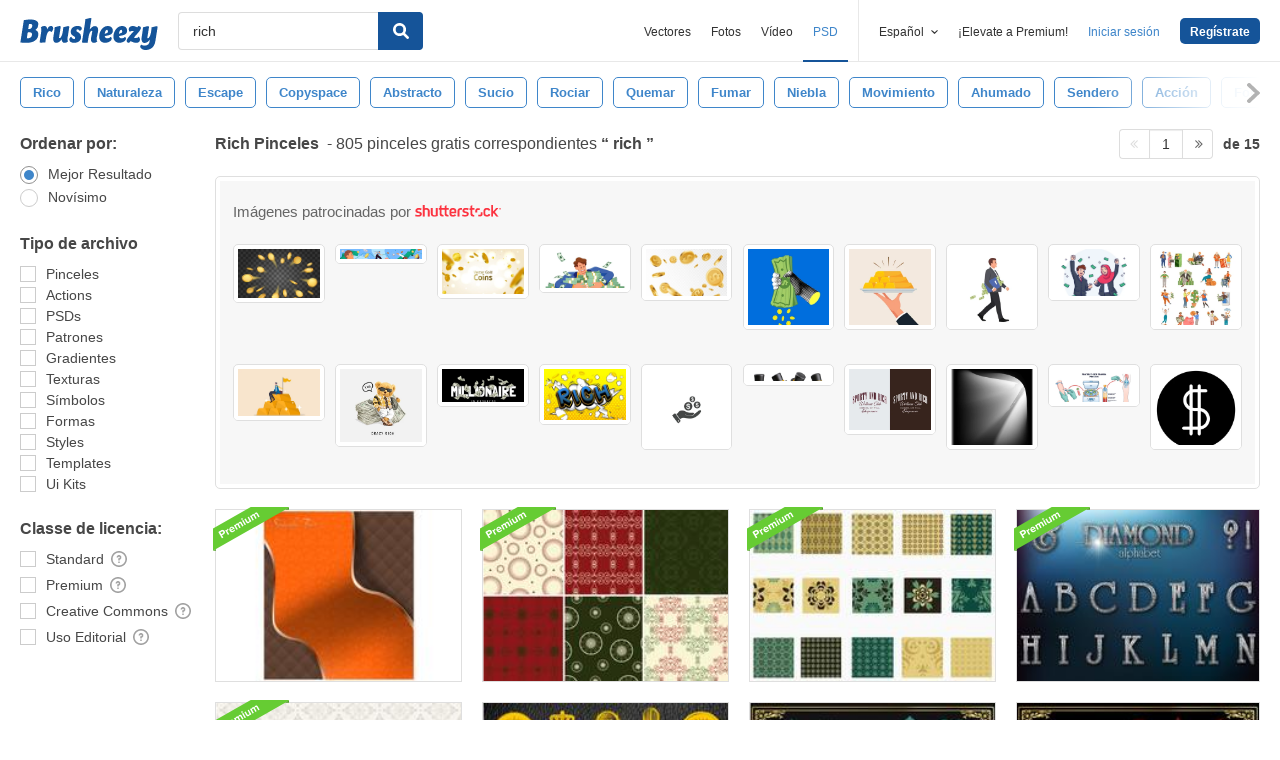

--- FILE ---
content_type: text/html; charset=utf-8
request_url: https://es.brusheezy.com/libre/rich
body_size: 44563
content:
<!DOCTYPE html>
<!--[if lt IE 7]>      <html lang="es" xmlns:fb="http://developers.facebook.com/schema/" xmlns:og="http://opengraphprotocol.org/schema/" class="no-js lt-ie9 lt-ie8 lt-ie7"> <![endif]-->
<!--[if IE 7]>         <html lang="es" xmlns:fb="http://developers.facebook.com/schema/" xmlns:og="http://opengraphprotocol.org/schema/" class="no-js lt-ie9 lt-ie8"> <![endif]-->
<!--[if IE 8]>         <html lang="es" xmlns:fb="http://developers.facebook.com/schema/" xmlns:og="http://opengraphprotocol.org/schema/" class="no-js lt-ie9"> <![endif]-->
<!--[if IE 9]>         <html lang="es" xmlns:fb="http://developers.facebook.com/schema/" xmlns:og="http://opengraphprotocol.org/schema/" class="no-js ie9"> <![endif]-->
<!--[if gt IE 9]><!--> <html lang="es" xmlns:fb="http://developers.facebook.com/schema/" xmlns:og="http://opengraphprotocol.org/schema/" class="no-js"> <!--<![endif]-->
  <head>
	  <script type="text/javascript">window.country_code = "US";window.remote_ip_address = '3.148.207.172'</script>
              <!-- skipping hreflang -->

    
    <link rel="dns-prefetch" href="//static.brusheezy.com">
    <meta charset="utf-8">
    <meta http-equiv="X-UA-Compatible" content="IE=edge,chrome=1">
<script>window.NREUM||(NREUM={});NREUM.info={"beacon":"bam.nr-data.net","errorBeacon":"bam.nr-data.net","licenseKey":"NRJS-e38a0a5d9f3d7a161d2","applicationID":"682498450","transactionName":"J1kMFkBaWF9cREoRVwVEAQpXRhtAUVkS","queueTime":0,"applicationTime":306,"agent":""}</script>
<script>(window.NREUM||(NREUM={})).init={ajax:{deny_list:["bam.nr-data.net"]},feature_flags:["soft_nav"]};(window.NREUM||(NREUM={})).loader_config={licenseKey:"NRJS-e38a0a5d9f3d7a161d2",applicationID:"682498450",browserID:"682498528"};;/*! For license information please see nr-loader-rum-1.308.0.min.js.LICENSE.txt */
(()=>{var e,t,r={163:(e,t,r)=>{"use strict";r.d(t,{j:()=>E});var n=r(384),i=r(1741);var a=r(2555);r(860).K7.genericEvents;const s="experimental.resources",o="register",c=e=>{if(!e||"string"!=typeof e)return!1;try{document.createDocumentFragment().querySelector(e)}catch{return!1}return!0};var d=r(2614),u=r(944),l=r(8122);const f="[data-nr-mask]",g=e=>(0,l.a)(e,(()=>{const e={feature_flags:[],experimental:{allow_registered_children:!1,resources:!1},mask_selector:"*",block_selector:"[data-nr-block]",mask_input_options:{color:!1,date:!1,"datetime-local":!1,email:!1,month:!1,number:!1,range:!1,search:!1,tel:!1,text:!1,time:!1,url:!1,week:!1,textarea:!1,select:!1,password:!0}};return{ajax:{deny_list:void 0,block_internal:!0,enabled:!0,autoStart:!0},api:{get allow_registered_children(){return e.feature_flags.includes(o)||e.experimental.allow_registered_children},set allow_registered_children(t){e.experimental.allow_registered_children=t},duplicate_registered_data:!1},browser_consent_mode:{enabled:!1},distributed_tracing:{enabled:void 0,exclude_newrelic_header:void 0,cors_use_newrelic_header:void 0,cors_use_tracecontext_headers:void 0,allowed_origins:void 0},get feature_flags(){return e.feature_flags},set feature_flags(t){e.feature_flags=t},generic_events:{enabled:!0,autoStart:!0},harvest:{interval:30},jserrors:{enabled:!0,autoStart:!0},logging:{enabled:!0,autoStart:!0},metrics:{enabled:!0,autoStart:!0},obfuscate:void 0,page_action:{enabled:!0},page_view_event:{enabled:!0,autoStart:!0},page_view_timing:{enabled:!0,autoStart:!0},performance:{capture_marks:!1,capture_measures:!1,capture_detail:!0,resources:{get enabled(){return e.feature_flags.includes(s)||e.experimental.resources},set enabled(t){e.experimental.resources=t},asset_types:[],first_party_domains:[],ignore_newrelic:!0}},privacy:{cookies_enabled:!0},proxy:{assets:void 0,beacon:void 0},session:{expiresMs:d.wk,inactiveMs:d.BB},session_replay:{autoStart:!0,enabled:!1,preload:!1,sampling_rate:10,error_sampling_rate:100,collect_fonts:!1,inline_images:!1,fix_stylesheets:!0,mask_all_inputs:!0,get mask_text_selector(){return e.mask_selector},set mask_text_selector(t){c(t)?e.mask_selector="".concat(t,",").concat(f):""===t||null===t?e.mask_selector=f:(0,u.R)(5,t)},get block_class(){return"nr-block"},get ignore_class(){return"nr-ignore"},get mask_text_class(){return"nr-mask"},get block_selector(){return e.block_selector},set block_selector(t){c(t)?e.block_selector+=",".concat(t):""!==t&&(0,u.R)(6,t)},get mask_input_options(){return e.mask_input_options},set mask_input_options(t){t&&"object"==typeof t?e.mask_input_options={...t,password:!0}:(0,u.R)(7,t)}},session_trace:{enabled:!0,autoStart:!0},soft_navigations:{enabled:!0,autoStart:!0},spa:{enabled:!0,autoStart:!0},ssl:void 0,user_actions:{enabled:!0,elementAttributes:["id","className","tagName","type"]}}})());var p=r(6154),m=r(9324);let h=0;const v={buildEnv:m.F3,distMethod:m.Xs,version:m.xv,originTime:p.WN},b={consented:!1},y={appMetadata:{},get consented(){return this.session?.state?.consent||b.consented},set consented(e){b.consented=e},customTransaction:void 0,denyList:void 0,disabled:!1,harvester:void 0,isolatedBacklog:!1,isRecording:!1,loaderType:void 0,maxBytes:3e4,obfuscator:void 0,onerror:void 0,ptid:void 0,releaseIds:{},session:void 0,timeKeeper:void 0,registeredEntities:[],jsAttributesMetadata:{bytes:0},get harvestCount(){return++h}},_=e=>{const t=(0,l.a)(e,y),r=Object.keys(v).reduce((e,t)=>(e[t]={value:v[t],writable:!1,configurable:!0,enumerable:!0},e),{});return Object.defineProperties(t,r)};var w=r(5701);const x=e=>{const t=e.startsWith("http");e+="/",r.p=t?e:"https://"+e};var R=r(7836),k=r(3241);const A={accountID:void 0,trustKey:void 0,agentID:void 0,licenseKey:void 0,applicationID:void 0,xpid:void 0},S=e=>(0,l.a)(e,A),T=new Set;function E(e,t={},r,s){let{init:o,info:c,loader_config:d,runtime:u={},exposed:l=!0}=t;if(!c){const e=(0,n.pV)();o=e.init,c=e.info,d=e.loader_config}e.init=g(o||{}),e.loader_config=S(d||{}),c.jsAttributes??={},p.bv&&(c.jsAttributes.isWorker=!0),e.info=(0,a.D)(c);const f=e.init,m=[c.beacon,c.errorBeacon];T.has(e.agentIdentifier)||(f.proxy.assets&&(x(f.proxy.assets),m.push(f.proxy.assets)),f.proxy.beacon&&m.push(f.proxy.beacon),e.beacons=[...m],function(e){const t=(0,n.pV)();Object.getOwnPropertyNames(i.W.prototype).forEach(r=>{const n=i.W.prototype[r];if("function"!=typeof n||"constructor"===n)return;let a=t[r];e[r]&&!1!==e.exposed&&"micro-agent"!==e.runtime?.loaderType&&(t[r]=(...t)=>{const n=e[r](...t);return a?a(...t):n})})}(e),(0,n.US)("activatedFeatures",w.B)),u.denyList=[...f.ajax.deny_list||[],...f.ajax.block_internal?m:[]],u.ptid=e.agentIdentifier,u.loaderType=r,e.runtime=_(u),T.has(e.agentIdentifier)||(e.ee=R.ee.get(e.agentIdentifier),e.exposed=l,(0,k.W)({agentIdentifier:e.agentIdentifier,drained:!!w.B?.[e.agentIdentifier],type:"lifecycle",name:"initialize",feature:void 0,data:e.config})),T.add(e.agentIdentifier)}},384:(e,t,r)=>{"use strict";r.d(t,{NT:()=>s,US:()=>u,Zm:()=>o,bQ:()=>d,dV:()=>c,pV:()=>l});var n=r(6154),i=r(1863),a=r(1910);const s={beacon:"bam.nr-data.net",errorBeacon:"bam.nr-data.net"};function o(){return n.gm.NREUM||(n.gm.NREUM={}),void 0===n.gm.newrelic&&(n.gm.newrelic=n.gm.NREUM),n.gm.NREUM}function c(){let e=o();return e.o||(e.o={ST:n.gm.setTimeout,SI:n.gm.setImmediate||n.gm.setInterval,CT:n.gm.clearTimeout,XHR:n.gm.XMLHttpRequest,REQ:n.gm.Request,EV:n.gm.Event,PR:n.gm.Promise,MO:n.gm.MutationObserver,FETCH:n.gm.fetch,WS:n.gm.WebSocket},(0,a.i)(...Object.values(e.o))),e}function d(e,t){let r=o();r.initializedAgents??={},t.initializedAt={ms:(0,i.t)(),date:new Date},r.initializedAgents[e]=t}function u(e,t){o()[e]=t}function l(){return function(){let e=o();const t=e.info||{};e.info={beacon:s.beacon,errorBeacon:s.errorBeacon,...t}}(),function(){let e=o();const t=e.init||{};e.init={...t}}(),c(),function(){let e=o();const t=e.loader_config||{};e.loader_config={...t}}(),o()}},782:(e,t,r)=>{"use strict";r.d(t,{T:()=>n});const n=r(860).K7.pageViewTiming},860:(e,t,r)=>{"use strict";r.d(t,{$J:()=>u,K7:()=>c,P3:()=>d,XX:()=>i,Yy:()=>o,df:()=>a,qY:()=>n,v4:()=>s});const n="events",i="jserrors",a="browser/blobs",s="rum",o="browser/logs",c={ajax:"ajax",genericEvents:"generic_events",jserrors:i,logging:"logging",metrics:"metrics",pageAction:"page_action",pageViewEvent:"page_view_event",pageViewTiming:"page_view_timing",sessionReplay:"session_replay",sessionTrace:"session_trace",softNav:"soft_navigations",spa:"spa"},d={[c.pageViewEvent]:1,[c.pageViewTiming]:2,[c.metrics]:3,[c.jserrors]:4,[c.spa]:5,[c.ajax]:6,[c.sessionTrace]:7,[c.softNav]:8,[c.sessionReplay]:9,[c.logging]:10,[c.genericEvents]:11},u={[c.pageViewEvent]:s,[c.pageViewTiming]:n,[c.ajax]:n,[c.spa]:n,[c.softNav]:n,[c.metrics]:i,[c.jserrors]:i,[c.sessionTrace]:a,[c.sessionReplay]:a,[c.logging]:o,[c.genericEvents]:"ins"}},944:(e,t,r)=>{"use strict";r.d(t,{R:()=>i});var n=r(3241);function i(e,t){"function"==typeof console.debug&&(console.debug("New Relic Warning: https://github.com/newrelic/newrelic-browser-agent/blob/main/docs/warning-codes.md#".concat(e),t),(0,n.W)({agentIdentifier:null,drained:null,type:"data",name:"warn",feature:"warn",data:{code:e,secondary:t}}))}},1687:(e,t,r)=>{"use strict";r.d(t,{Ak:()=>d,Ze:()=>f,x3:()=>u});var n=r(3241),i=r(7836),a=r(3606),s=r(860),o=r(2646);const c={};function d(e,t){const r={staged:!1,priority:s.P3[t]||0};l(e),c[e].get(t)||c[e].set(t,r)}function u(e,t){e&&c[e]&&(c[e].get(t)&&c[e].delete(t),p(e,t,!1),c[e].size&&g(e))}function l(e){if(!e)throw new Error("agentIdentifier required");c[e]||(c[e]=new Map)}function f(e="",t="feature",r=!1){if(l(e),!e||!c[e].get(t)||r)return p(e,t);c[e].get(t).staged=!0,g(e)}function g(e){const t=Array.from(c[e]);t.every(([e,t])=>t.staged)&&(t.sort((e,t)=>e[1].priority-t[1].priority),t.forEach(([t])=>{c[e].delete(t),p(e,t)}))}function p(e,t,r=!0){const s=e?i.ee.get(e):i.ee,c=a.i.handlers;if(!s.aborted&&s.backlog&&c){if((0,n.W)({agentIdentifier:e,type:"lifecycle",name:"drain",feature:t}),r){const e=s.backlog[t],r=c[t];if(r){for(let t=0;e&&t<e.length;++t)m(e[t],r);Object.entries(r).forEach(([e,t])=>{Object.values(t||{}).forEach(t=>{t[0]?.on&&t[0]?.context()instanceof o.y&&t[0].on(e,t[1])})})}}s.isolatedBacklog||delete c[t],s.backlog[t]=null,s.emit("drain-"+t,[])}}function m(e,t){var r=e[1];Object.values(t[r]||{}).forEach(t=>{var r=e[0];if(t[0]===r){var n=t[1],i=e[3],a=e[2];n.apply(i,a)}})}},1738:(e,t,r)=>{"use strict";r.d(t,{U:()=>g,Y:()=>f});var n=r(3241),i=r(9908),a=r(1863),s=r(944),o=r(5701),c=r(3969),d=r(8362),u=r(860),l=r(4261);function f(e,t,r,a){const f=a||r;!f||f[e]&&f[e]!==d.d.prototype[e]||(f[e]=function(){(0,i.p)(c.xV,["API/"+e+"/called"],void 0,u.K7.metrics,r.ee),(0,n.W)({agentIdentifier:r.agentIdentifier,drained:!!o.B?.[r.agentIdentifier],type:"data",name:"api",feature:l.Pl+e,data:{}});try{return t.apply(this,arguments)}catch(e){(0,s.R)(23,e)}})}function g(e,t,r,n,s){const o=e.info;null===r?delete o.jsAttributes[t]:o.jsAttributes[t]=r,(s||null===r)&&(0,i.p)(l.Pl+n,[(0,a.t)(),t,r],void 0,"session",e.ee)}},1741:(e,t,r)=>{"use strict";r.d(t,{W:()=>a});var n=r(944),i=r(4261);class a{#e(e,...t){if(this[e]!==a.prototype[e])return this[e](...t);(0,n.R)(35,e)}addPageAction(e,t){return this.#e(i.hG,e,t)}register(e){return this.#e(i.eY,e)}recordCustomEvent(e,t){return this.#e(i.fF,e,t)}setPageViewName(e,t){return this.#e(i.Fw,e,t)}setCustomAttribute(e,t,r){return this.#e(i.cD,e,t,r)}noticeError(e,t){return this.#e(i.o5,e,t)}setUserId(e,t=!1){return this.#e(i.Dl,e,t)}setApplicationVersion(e){return this.#e(i.nb,e)}setErrorHandler(e){return this.#e(i.bt,e)}addRelease(e,t){return this.#e(i.k6,e,t)}log(e,t){return this.#e(i.$9,e,t)}start(){return this.#e(i.d3)}finished(e){return this.#e(i.BL,e)}recordReplay(){return this.#e(i.CH)}pauseReplay(){return this.#e(i.Tb)}addToTrace(e){return this.#e(i.U2,e)}setCurrentRouteName(e){return this.#e(i.PA,e)}interaction(e){return this.#e(i.dT,e)}wrapLogger(e,t,r){return this.#e(i.Wb,e,t,r)}measure(e,t){return this.#e(i.V1,e,t)}consent(e){return this.#e(i.Pv,e)}}},1863:(e,t,r)=>{"use strict";function n(){return Math.floor(performance.now())}r.d(t,{t:()=>n})},1910:(e,t,r)=>{"use strict";r.d(t,{i:()=>a});var n=r(944);const i=new Map;function a(...e){return e.every(e=>{if(i.has(e))return i.get(e);const t="function"==typeof e?e.toString():"",r=t.includes("[native code]"),a=t.includes("nrWrapper");return r||a||(0,n.R)(64,e?.name||t),i.set(e,r),r})}},2555:(e,t,r)=>{"use strict";r.d(t,{D:()=>o,f:()=>s});var n=r(384),i=r(8122);const a={beacon:n.NT.beacon,errorBeacon:n.NT.errorBeacon,licenseKey:void 0,applicationID:void 0,sa:void 0,queueTime:void 0,applicationTime:void 0,ttGuid:void 0,user:void 0,account:void 0,product:void 0,extra:void 0,jsAttributes:{},userAttributes:void 0,atts:void 0,transactionName:void 0,tNamePlain:void 0};function s(e){try{return!!e.licenseKey&&!!e.errorBeacon&&!!e.applicationID}catch(e){return!1}}const o=e=>(0,i.a)(e,a)},2614:(e,t,r)=>{"use strict";r.d(t,{BB:()=>s,H3:()=>n,g:()=>d,iL:()=>c,tS:()=>o,uh:()=>i,wk:()=>a});const n="NRBA",i="SESSION",a=144e5,s=18e5,o={STARTED:"session-started",PAUSE:"session-pause",RESET:"session-reset",RESUME:"session-resume",UPDATE:"session-update"},c={SAME_TAB:"same-tab",CROSS_TAB:"cross-tab"},d={OFF:0,FULL:1,ERROR:2}},2646:(e,t,r)=>{"use strict";r.d(t,{y:()=>n});class n{constructor(e){this.contextId=e}}},2843:(e,t,r)=>{"use strict";r.d(t,{G:()=>a,u:()=>i});var n=r(3878);function i(e,t=!1,r,i){(0,n.DD)("visibilitychange",function(){if(t)return void("hidden"===document.visibilityState&&e());e(document.visibilityState)},r,i)}function a(e,t,r){(0,n.sp)("pagehide",e,t,r)}},3241:(e,t,r)=>{"use strict";r.d(t,{W:()=>a});var n=r(6154);const i="newrelic";function a(e={}){try{n.gm.dispatchEvent(new CustomEvent(i,{detail:e}))}catch(e){}}},3606:(e,t,r)=>{"use strict";r.d(t,{i:()=>a});var n=r(9908);a.on=s;var i=a.handlers={};function a(e,t,r,a){s(a||n.d,i,e,t,r)}function s(e,t,r,i,a){a||(a="feature"),e||(e=n.d);var s=t[a]=t[a]||{};(s[r]=s[r]||[]).push([e,i])}},3878:(e,t,r)=>{"use strict";function n(e,t){return{capture:e,passive:!1,signal:t}}function i(e,t,r=!1,i){window.addEventListener(e,t,n(r,i))}function a(e,t,r=!1,i){document.addEventListener(e,t,n(r,i))}r.d(t,{DD:()=>a,jT:()=>n,sp:()=>i})},3969:(e,t,r)=>{"use strict";r.d(t,{TZ:()=>n,XG:()=>o,rs:()=>i,xV:()=>s,z_:()=>a});const n=r(860).K7.metrics,i="sm",a="cm",s="storeSupportabilityMetrics",o="storeEventMetrics"},4234:(e,t,r)=>{"use strict";r.d(t,{W:()=>a});var n=r(7836),i=r(1687);class a{constructor(e,t){this.agentIdentifier=e,this.ee=n.ee.get(e),this.featureName=t,this.blocked=!1}deregisterDrain(){(0,i.x3)(this.agentIdentifier,this.featureName)}}},4261:(e,t,r)=>{"use strict";r.d(t,{$9:()=>d,BL:()=>o,CH:()=>g,Dl:()=>_,Fw:()=>y,PA:()=>h,Pl:()=>n,Pv:()=>k,Tb:()=>l,U2:()=>a,V1:()=>R,Wb:()=>x,bt:()=>b,cD:()=>v,d3:()=>w,dT:()=>c,eY:()=>p,fF:()=>f,hG:()=>i,k6:()=>s,nb:()=>m,o5:()=>u});const n="api-",i="addPageAction",a="addToTrace",s="addRelease",o="finished",c="interaction",d="log",u="noticeError",l="pauseReplay",f="recordCustomEvent",g="recordReplay",p="register",m="setApplicationVersion",h="setCurrentRouteName",v="setCustomAttribute",b="setErrorHandler",y="setPageViewName",_="setUserId",w="start",x="wrapLogger",R="measure",k="consent"},5289:(e,t,r)=>{"use strict";r.d(t,{GG:()=>s,Qr:()=>c,sB:()=>o});var n=r(3878),i=r(6389);function a(){return"undefined"==typeof document||"complete"===document.readyState}function s(e,t){if(a())return e();const r=(0,i.J)(e),s=setInterval(()=>{a()&&(clearInterval(s),r())},500);(0,n.sp)("load",r,t)}function o(e){if(a())return e();(0,n.DD)("DOMContentLoaded",e)}function c(e){if(a())return e();(0,n.sp)("popstate",e)}},5607:(e,t,r)=>{"use strict";r.d(t,{W:()=>n});const n=(0,r(9566).bz)()},5701:(e,t,r)=>{"use strict";r.d(t,{B:()=>a,t:()=>s});var n=r(3241);const i=new Set,a={};function s(e,t){const r=t.agentIdentifier;a[r]??={},e&&"object"==typeof e&&(i.has(r)||(t.ee.emit("rumresp",[e]),a[r]=e,i.add(r),(0,n.W)({agentIdentifier:r,loaded:!0,drained:!0,type:"lifecycle",name:"load",feature:void 0,data:e})))}},6154:(e,t,r)=>{"use strict";r.d(t,{OF:()=>c,RI:()=>i,WN:()=>u,bv:()=>a,eN:()=>l,gm:()=>s,mw:()=>o,sb:()=>d});var n=r(1863);const i="undefined"!=typeof window&&!!window.document,a="undefined"!=typeof WorkerGlobalScope&&("undefined"!=typeof self&&self instanceof WorkerGlobalScope&&self.navigator instanceof WorkerNavigator||"undefined"!=typeof globalThis&&globalThis instanceof WorkerGlobalScope&&globalThis.navigator instanceof WorkerNavigator),s=i?window:"undefined"!=typeof WorkerGlobalScope&&("undefined"!=typeof self&&self instanceof WorkerGlobalScope&&self||"undefined"!=typeof globalThis&&globalThis instanceof WorkerGlobalScope&&globalThis),o=Boolean("hidden"===s?.document?.visibilityState),c=/iPad|iPhone|iPod/.test(s.navigator?.userAgent),d=c&&"undefined"==typeof SharedWorker,u=((()=>{const e=s.navigator?.userAgent?.match(/Firefox[/\s](\d+\.\d+)/);Array.isArray(e)&&e.length>=2&&e[1]})(),Date.now()-(0,n.t)()),l=()=>"undefined"!=typeof PerformanceNavigationTiming&&s?.performance?.getEntriesByType("navigation")?.[0]?.responseStart},6389:(e,t,r)=>{"use strict";function n(e,t=500,r={}){const n=r?.leading||!1;let i;return(...r)=>{n&&void 0===i&&(e.apply(this,r),i=setTimeout(()=>{i=clearTimeout(i)},t)),n||(clearTimeout(i),i=setTimeout(()=>{e.apply(this,r)},t))}}function i(e){let t=!1;return(...r)=>{t||(t=!0,e.apply(this,r))}}r.d(t,{J:()=>i,s:()=>n})},6630:(e,t,r)=>{"use strict";r.d(t,{T:()=>n});const n=r(860).K7.pageViewEvent},7699:(e,t,r)=>{"use strict";r.d(t,{It:()=>a,KC:()=>o,No:()=>i,qh:()=>s});var n=r(860);const i=16e3,a=1e6,s="SESSION_ERROR",o={[n.K7.logging]:!0,[n.K7.genericEvents]:!1,[n.K7.jserrors]:!1,[n.K7.ajax]:!1}},7836:(e,t,r)=>{"use strict";r.d(t,{P:()=>o,ee:()=>c});var n=r(384),i=r(8990),a=r(2646),s=r(5607);const o="nr@context:".concat(s.W),c=function e(t,r){var n={},s={},u={},l=!1;try{l=16===r.length&&d.initializedAgents?.[r]?.runtime.isolatedBacklog}catch(e){}var f={on:p,addEventListener:p,removeEventListener:function(e,t){var r=n[e];if(!r)return;for(var i=0;i<r.length;i++)r[i]===t&&r.splice(i,1)},emit:function(e,r,n,i,a){!1!==a&&(a=!0);if(c.aborted&&!i)return;t&&a&&t.emit(e,r,n);var o=g(n);m(e).forEach(e=>{e.apply(o,r)});var d=v()[s[e]];d&&d.push([f,e,r,o]);return o},get:h,listeners:m,context:g,buffer:function(e,t){const r=v();if(t=t||"feature",f.aborted)return;Object.entries(e||{}).forEach(([e,n])=>{s[n]=t,t in r||(r[t]=[])})},abort:function(){f._aborted=!0,Object.keys(f.backlog).forEach(e=>{delete f.backlog[e]})},isBuffering:function(e){return!!v()[s[e]]},debugId:r,backlog:l?{}:t&&"object"==typeof t.backlog?t.backlog:{},isolatedBacklog:l};return Object.defineProperty(f,"aborted",{get:()=>{let e=f._aborted||!1;return e||(t&&(e=t.aborted),e)}}),f;function g(e){return e&&e instanceof a.y?e:e?(0,i.I)(e,o,()=>new a.y(o)):new a.y(o)}function p(e,t){n[e]=m(e).concat(t)}function m(e){return n[e]||[]}function h(t){return u[t]=u[t]||e(f,t)}function v(){return f.backlog}}(void 0,"globalEE"),d=(0,n.Zm)();d.ee||(d.ee=c)},8122:(e,t,r)=>{"use strict";r.d(t,{a:()=>i});var n=r(944);function i(e,t){try{if(!e||"object"!=typeof e)return(0,n.R)(3);if(!t||"object"!=typeof t)return(0,n.R)(4);const r=Object.create(Object.getPrototypeOf(t),Object.getOwnPropertyDescriptors(t)),a=0===Object.keys(r).length?e:r;for(let s in a)if(void 0!==e[s])try{if(null===e[s]){r[s]=null;continue}Array.isArray(e[s])&&Array.isArray(t[s])?r[s]=Array.from(new Set([...e[s],...t[s]])):"object"==typeof e[s]&&"object"==typeof t[s]?r[s]=i(e[s],t[s]):r[s]=e[s]}catch(e){r[s]||(0,n.R)(1,e)}return r}catch(e){(0,n.R)(2,e)}}},8362:(e,t,r)=>{"use strict";r.d(t,{d:()=>a});var n=r(9566),i=r(1741);class a extends i.W{agentIdentifier=(0,n.LA)(16)}},8374:(e,t,r)=>{r.nc=(()=>{try{return document?.currentScript?.nonce}catch(e){}return""})()},8990:(e,t,r)=>{"use strict";r.d(t,{I:()=>i});var n=Object.prototype.hasOwnProperty;function i(e,t,r){if(n.call(e,t))return e[t];var i=r();if(Object.defineProperty&&Object.keys)try{return Object.defineProperty(e,t,{value:i,writable:!0,enumerable:!1}),i}catch(e){}return e[t]=i,i}},9324:(e,t,r)=>{"use strict";r.d(t,{F3:()=>i,Xs:()=>a,xv:()=>n});const n="1.308.0",i="PROD",a="CDN"},9566:(e,t,r)=>{"use strict";r.d(t,{LA:()=>o,bz:()=>s});var n=r(6154);const i="xxxxxxxx-xxxx-4xxx-yxxx-xxxxxxxxxxxx";function a(e,t){return e?15&e[t]:16*Math.random()|0}function s(){const e=n.gm?.crypto||n.gm?.msCrypto;let t,r=0;return e&&e.getRandomValues&&(t=e.getRandomValues(new Uint8Array(30))),i.split("").map(e=>"x"===e?a(t,r++).toString(16):"y"===e?(3&a()|8).toString(16):e).join("")}function o(e){const t=n.gm?.crypto||n.gm?.msCrypto;let r,i=0;t&&t.getRandomValues&&(r=t.getRandomValues(new Uint8Array(e)));const s=[];for(var o=0;o<e;o++)s.push(a(r,i++).toString(16));return s.join("")}},9908:(e,t,r)=>{"use strict";r.d(t,{d:()=>n,p:()=>i});var n=r(7836).ee.get("handle");function i(e,t,r,i,a){a?(a.buffer([e],i),a.emit(e,t,r)):(n.buffer([e],i),n.emit(e,t,r))}}},n={};function i(e){var t=n[e];if(void 0!==t)return t.exports;var a=n[e]={exports:{}};return r[e](a,a.exports,i),a.exports}i.m=r,i.d=(e,t)=>{for(var r in t)i.o(t,r)&&!i.o(e,r)&&Object.defineProperty(e,r,{enumerable:!0,get:t[r]})},i.f={},i.e=e=>Promise.all(Object.keys(i.f).reduce((t,r)=>(i.f[r](e,t),t),[])),i.u=e=>"nr-rum-1.308.0.min.js",i.o=(e,t)=>Object.prototype.hasOwnProperty.call(e,t),e={},t="NRBA-1.308.0.PROD:",i.l=(r,n,a,s)=>{if(e[r])e[r].push(n);else{var o,c;if(void 0!==a)for(var d=document.getElementsByTagName("script"),u=0;u<d.length;u++){var l=d[u];if(l.getAttribute("src")==r||l.getAttribute("data-webpack")==t+a){o=l;break}}if(!o){c=!0;var f={296:"sha512-+MIMDsOcckGXa1EdWHqFNv7P+JUkd5kQwCBr3KE6uCvnsBNUrdSt4a/3/L4j4TxtnaMNjHpza2/erNQbpacJQA=="};(o=document.createElement("script")).charset="utf-8",i.nc&&o.setAttribute("nonce",i.nc),o.setAttribute("data-webpack",t+a),o.src=r,0!==o.src.indexOf(window.location.origin+"/")&&(o.crossOrigin="anonymous"),f[s]&&(o.integrity=f[s])}e[r]=[n];var g=(t,n)=>{o.onerror=o.onload=null,clearTimeout(p);var i=e[r];if(delete e[r],o.parentNode&&o.parentNode.removeChild(o),i&&i.forEach(e=>e(n)),t)return t(n)},p=setTimeout(g.bind(null,void 0,{type:"timeout",target:o}),12e4);o.onerror=g.bind(null,o.onerror),o.onload=g.bind(null,o.onload),c&&document.head.appendChild(o)}},i.r=e=>{"undefined"!=typeof Symbol&&Symbol.toStringTag&&Object.defineProperty(e,Symbol.toStringTag,{value:"Module"}),Object.defineProperty(e,"__esModule",{value:!0})},i.p="https://js-agent.newrelic.com/",(()=>{var e={374:0,840:0};i.f.j=(t,r)=>{var n=i.o(e,t)?e[t]:void 0;if(0!==n)if(n)r.push(n[2]);else{var a=new Promise((r,i)=>n=e[t]=[r,i]);r.push(n[2]=a);var s=i.p+i.u(t),o=new Error;i.l(s,r=>{if(i.o(e,t)&&(0!==(n=e[t])&&(e[t]=void 0),n)){var a=r&&("load"===r.type?"missing":r.type),s=r&&r.target&&r.target.src;o.message="Loading chunk "+t+" failed: ("+a+": "+s+")",o.name="ChunkLoadError",o.type=a,o.request=s,n[1](o)}},"chunk-"+t,t)}};var t=(t,r)=>{var n,a,[s,o,c]=r,d=0;if(s.some(t=>0!==e[t])){for(n in o)i.o(o,n)&&(i.m[n]=o[n]);if(c)c(i)}for(t&&t(r);d<s.length;d++)a=s[d],i.o(e,a)&&e[a]&&e[a][0](),e[a]=0},r=self["webpackChunk:NRBA-1.308.0.PROD"]=self["webpackChunk:NRBA-1.308.0.PROD"]||[];r.forEach(t.bind(null,0)),r.push=t.bind(null,r.push.bind(r))})(),(()=>{"use strict";i(8374);var e=i(8362),t=i(860);const r=Object.values(t.K7);var n=i(163);var a=i(9908),s=i(1863),o=i(4261),c=i(1738);var d=i(1687),u=i(4234),l=i(5289),f=i(6154),g=i(944),p=i(384);const m=e=>f.RI&&!0===e?.privacy.cookies_enabled;function h(e){return!!(0,p.dV)().o.MO&&m(e)&&!0===e?.session_trace.enabled}var v=i(6389),b=i(7699);class y extends u.W{constructor(e,t){super(e.agentIdentifier,t),this.agentRef=e,this.abortHandler=void 0,this.featAggregate=void 0,this.loadedSuccessfully=void 0,this.onAggregateImported=new Promise(e=>{this.loadedSuccessfully=e}),this.deferred=Promise.resolve(),!1===e.init[this.featureName].autoStart?this.deferred=new Promise((t,r)=>{this.ee.on("manual-start-all",(0,v.J)(()=>{(0,d.Ak)(e.agentIdentifier,this.featureName),t()}))}):(0,d.Ak)(e.agentIdentifier,t)}importAggregator(e,t,r={}){if(this.featAggregate)return;const n=async()=>{let n;await this.deferred;try{if(m(e.init)){const{setupAgentSession:t}=await i.e(296).then(i.bind(i,3305));n=t(e)}}catch(e){(0,g.R)(20,e),this.ee.emit("internal-error",[e]),(0,a.p)(b.qh,[e],void 0,this.featureName,this.ee)}try{if(!this.#t(this.featureName,n,e.init))return(0,d.Ze)(this.agentIdentifier,this.featureName),void this.loadedSuccessfully(!1);const{Aggregate:i}=await t();this.featAggregate=new i(e,r),e.runtime.harvester.initializedAggregates.push(this.featAggregate),this.loadedSuccessfully(!0)}catch(e){(0,g.R)(34,e),this.abortHandler?.(),(0,d.Ze)(this.agentIdentifier,this.featureName,!0),this.loadedSuccessfully(!1),this.ee&&this.ee.abort()}};f.RI?(0,l.GG)(()=>n(),!0):n()}#t(e,r,n){if(this.blocked)return!1;switch(e){case t.K7.sessionReplay:return h(n)&&!!r;case t.K7.sessionTrace:return!!r;default:return!0}}}var _=i(6630),w=i(2614),x=i(3241);class R extends y{static featureName=_.T;constructor(e){var t;super(e,_.T),this.setupInspectionEvents(e.agentIdentifier),t=e,(0,c.Y)(o.Fw,function(e,r){"string"==typeof e&&("/"!==e.charAt(0)&&(e="/"+e),t.runtime.customTransaction=(r||"http://custom.transaction")+e,(0,a.p)(o.Pl+o.Fw,[(0,s.t)()],void 0,void 0,t.ee))},t),this.importAggregator(e,()=>i.e(296).then(i.bind(i,3943)))}setupInspectionEvents(e){const t=(t,r)=>{t&&(0,x.W)({agentIdentifier:e,timeStamp:t.timeStamp,loaded:"complete"===t.target.readyState,type:"window",name:r,data:t.target.location+""})};(0,l.sB)(e=>{t(e,"DOMContentLoaded")}),(0,l.GG)(e=>{t(e,"load")}),(0,l.Qr)(e=>{t(e,"navigate")}),this.ee.on(w.tS.UPDATE,(t,r)=>{(0,x.W)({agentIdentifier:e,type:"lifecycle",name:"session",data:r})})}}class k extends e.d{constructor(e){var t;(super(),f.gm)?(this.features={},(0,p.bQ)(this.agentIdentifier,this),this.desiredFeatures=new Set(e.features||[]),this.desiredFeatures.add(R),(0,n.j)(this,e,e.loaderType||"agent"),t=this,(0,c.Y)(o.cD,function(e,r,n=!1){if("string"==typeof e){if(["string","number","boolean"].includes(typeof r)||null===r)return(0,c.U)(t,e,r,o.cD,n);(0,g.R)(40,typeof r)}else(0,g.R)(39,typeof e)},t),function(e){(0,c.Y)(o.Dl,function(t,r=!1){if("string"!=typeof t&&null!==t)return void(0,g.R)(41,typeof t);const n=e.info.jsAttributes["enduser.id"];r&&null!=n&&n!==t?(0,a.p)(o.Pl+"setUserIdAndResetSession",[t],void 0,"session",e.ee):(0,c.U)(e,"enduser.id",t,o.Dl,!0)},e)}(this),function(e){(0,c.Y)(o.nb,function(t){if("string"==typeof t||null===t)return(0,c.U)(e,"application.version",t,o.nb,!1);(0,g.R)(42,typeof t)},e)}(this),function(e){(0,c.Y)(o.d3,function(){e.ee.emit("manual-start-all")},e)}(this),function(e){(0,c.Y)(o.Pv,function(t=!0){if("boolean"==typeof t){if((0,a.p)(o.Pl+o.Pv,[t],void 0,"session",e.ee),e.runtime.consented=t,t){const t=e.features.page_view_event;t.onAggregateImported.then(e=>{const r=t.featAggregate;e&&!r.sentRum&&r.sendRum()})}}else(0,g.R)(65,typeof t)},e)}(this),this.run()):(0,g.R)(21)}get config(){return{info:this.info,init:this.init,loader_config:this.loader_config,runtime:this.runtime}}get api(){return this}run(){try{const e=function(e){const t={};return r.forEach(r=>{t[r]=!!e[r]?.enabled}),t}(this.init),n=[...this.desiredFeatures];n.sort((e,r)=>t.P3[e.featureName]-t.P3[r.featureName]),n.forEach(r=>{if(!e[r.featureName]&&r.featureName!==t.K7.pageViewEvent)return;if(r.featureName===t.K7.spa)return void(0,g.R)(67);const n=function(e){switch(e){case t.K7.ajax:return[t.K7.jserrors];case t.K7.sessionTrace:return[t.K7.ajax,t.K7.pageViewEvent];case t.K7.sessionReplay:return[t.K7.sessionTrace];case t.K7.pageViewTiming:return[t.K7.pageViewEvent];default:return[]}}(r.featureName).filter(e=>!(e in this.features));n.length>0&&(0,g.R)(36,{targetFeature:r.featureName,missingDependencies:n}),this.features[r.featureName]=new r(this)})}catch(e){(0,g.R)(22,e);for(const e in this.features)this.features[e].abortHandler?.();const t=(0,p.Zm)();delete t.initializedAgents[this.agentIdentifier]?.features,delete this.sharedAggregator;return t.ee.get(this.agentIdentifier).abort(),!1}}}var A=i(2843),S=i(782);class T extends y{static featureName=S.T;constructor(e){super(e,S.T),f.RI&&((0,A.u)(()=>(0,a.p)("docHidden",[(0,s.t)()],void 0,S.T,this.ee),!0),(0,A.G)(()=>(0,a.p)("winPagehide",[(0,s.t)()],void 0,S.T,this.ee)),this.importAggregator(e,()=>i.e(296).then(i.bind(i,2117))))}}var E=i(3969);class I extends y{static featureName=E.TZ;constructor(e){super(e,E.TZ),f.RI&&document.addEventListener("securitypolicyviolation",e=>{(0,a.p)(E.xV,["Generic/CSPViolation/Detected"],void 0,this.featureName,this.ee)}),this.importAggregator(e,()=>i.e(296).then(i.bind(i,9623)))}}new k({features:[R,T,I],loaderType:"lite"})})()})();</script>
    <meta name="viewport" content="width=device-width, initial-scale=1.0, minimum-scale=1.0" />
    <title>Gratis Rich Pinceles - (805 Descargas Gratis)</title>
<meta content="805 Mejor Gratis Rich Pincel Descargas del Brusheezy comunidad. Gratis Rich Pinceles licencia como creative commons, open source, e mucho más!" name="description" />
<meta content="Brusheezy" property="og:site_name" />
<meta content="Gratis Rich Pinceles - (805 Descargas Gratis)" property="og:title" />
<meta content="https://es.brusheezy.com/libre/rich" property="og:url" />
<meta content="es_ES" property="og:locale" />
<meta content="en_US" property="og:locale:alternate" />
<meta content="de_DE" property="og:locale:alternate" />
<meta content="fr_FR" property="og:locale:alternate" />
<meta content="nl_NL" property="og:locale:alternate" />
<meta content="pt_BR" property="og:locale:alternate" />
<meta content="sv_SE" property="og:locale:alternate" />
<meta content="https://static.brusheezy.com/system/resources/previews/000/063/949/original/vip-photoshop-brushes.jpg" property="og:image" />
    <link href="/favicon.ico" rel="shortcut icon"></link><link href="/favicon.png" rel="icon" sizes="48x48" type="image/png"></link><link href="/apple-touch-icon-precomposed.png" rel="apple-touch-icon-precomposed"></link>
    <link href="https://maxcdn.bootstrapcdn.com/font-awesome/4.6.3/css/font-awesome.min.css" media="screen" rel="stylesheet" type="text/css" />
    <script src="https://static.brusheezy.com/assets/modernizr.custom.83825-93372fb200ead74f1d44254d993c5440.js" type="text/javascript"></script>
    <link href="https://static.brusheezy.com/assets/application-e6fc89b3e1f8c6290743690971644994.css" media="screen" rel="stylesheet" type="text/css" />
    <link href="https://static.brusheezy.com/assets/print-ac38768f09270df2214d2c500c647adc.css" media="print" rel="stylesheet" type="text/css" />
    <link href="https://feeds.feedburner.com/eezyinc/brusheezy-images" rel="alternate" title="RSS" type="application/rss+xml" />

          <link rel="canonical" href="https://es.brusheezy.com/libre/rich">


    <meta content="authenticity_token" name="csrf-param" />
<meta content="K3ExQBy3GZMQEPk2qyEpK4LsJ/q7JCH6lImz3x3N7rg=" name="csrf-token" />
    <!-- Begin TextBlock "HTML - Head" -->
<meta name="google-site-verification" content="pfGHD8M12iD8MZoiUsSycicUuSitnj2scI2cB_MvoYw" />
<meta name="tinfoil-site-verification" content="6d4a376b35cc11699dd86a787c7b5ae10b5c70f0" />
<meta name="msvalidate.01" content="9E7A3F56C01FB9B69FCDD1FBD287CAE4" />
<meta name="p:domain_verify" content="e95f03b955f8191de30e476f8527821e"/>
<meta property="fb:page_id" content="111431139680" />
<!--<script type="text/javascript" src="http://api.xeezy.com/api.min.js"></script>-->
<script type="text/javascript" src="https://partner.googleadservices.com/gampad/google_service.js">
</script>
<script type="text/javascript">
  GS_googleAddAdSenseService("ca-pub-8467368486217144");
  GS_googleEnableAllServices();
  </script>
<script type="text/javascript">
  GA_googleAddSlot("ca-pub-8467368486217144", "Brusheezy_Bottom_300x250_ROS");
  GA_googleAddSlot("ca-pub-8467368486217144", "Brusheezy_Top_Med_Rectangle");
  GA_googleAddSlot("ca-pub-8467368486217144", "x2background-placement");
  GA_googleAddSlot("ca-pub-8467368486217144", "Top_Leaderboard");
  GA_googleFetchAds();
</script>
<link href="https://plus.google.com/116840303500574370724" rel="publisher" />

<!-- Download Popup Config -->
<script type='text/javascript'>
$(function () {
  if (typeof downloadPopup != 'undefined') {
    downloadPopup.testPercentage = 0.00;
  }
}); 
</script>

<!-- End TextBlock "HTML - Head" -->
      <link href="https://static.brusheezy.com/assets/splittests/new_search_ui-418ee10ba4943587578300e2dfed9bdf.css" media="screen" rel="stylesheet" type="text/css" />

  <script type="text/javascript">
    window.searchScope = 'External';
  </script>
    <link rel="next" href="https://es.brusheezy.com/libre/rich?page=2" />


    <script type="application/ld+json">
      {
        "@context": "http://schema.org",
        "@type": "WebSite",
        "name": "brusheezy",
        "url": "https://www.brusheezy.com"
      }
   </script>

    <script type="application/ld+json">
      {
      "@context": "http://schema.org",
      "@type": "Organization",
      "url": "https://www.brusheezy.com",
      "logo": "https://static.brusheezy.com/assets/structured_data/brusheezy-logo-63a0370ba72197d03d41c8ee2a3fe30d.svg",
      "sameAs": [
        "https://www.facebook.com/brusheezy",
        "https://twitter.com/brusheezy",
        "https://pinterest.com/brusheezy/",
        "https://www.youtube.com/EezyInc",
        "https://instagram.com/eezy/",
        "https://www.snapchat.com/add/eezy",
        "https://google.com/+brusheezy"
      ]
     }
    </script>

    <script src="https://static.brusheezy.com/assets/sp-32e34cb9c56d3cd62718aba7a1338855.js" type="text/javascript"></script>
<script type="text/javascript">
  document.addEventListener('DOMContentLoaded', function() {
    snowplow('newTracker', 'sp', 'a.vecteezy.com', {
      appId: 'brusheezy_production',
      discoverRootDomain: true,
      eventMethod: 'beacon',
      cookieSameSite: 'Lax',
      context: {
        webPage: true,
        performanceTiming: true,
        gaCookies: true,
        geolocation: false
      }
    });
    snowplow('setUserIdFromCookie', 'rollout');
    snowplow('enableActivityTracking', {minimumVisitLength: 10, heartbeatDelay: 10});
    snowplow('enableLinkClickTracking');
    snowplow('trackPageView');
  });
</script>

  </head>

  <body class="proper-sticky-ads   full-width-search fullwidth has-sticky-header redesign-layout searches-show"
        data-site="brusheezy">
    
<link rel="preconnect" href="https://a.pub.network/" crossorigin />
<link rel="preconnect" href="https://b.pub.network/" crossorigin />
<link rel="preconnect" href="https://c.pub.network/" crossorigin />
<link rel="preconnect" href="https://d.pub.network/" crossorigin />
<link rel="preconnect" href="https://c.amazon-adsystem.com" crossorigin />
<link rel="preconnect" href="https://s.amazon-adsystem.com" crossorigin />
<link rel="preconnect" href="https://secure.quantserve.com/" crossorigin />
<link rel="preconnect" href="https://rules.quantcount.com/" crossorigin />
<link rel="preconnect" href="https://pixel.quantserve.com/" crossorigin />
<link rel="preconnect" href="https://btloader.com/" crossorigin />
<link rel="preconnect" href="https://api.btloader.com/" crossorigin />
<link rel="preconnect" href="https://confiant-integrations.global.ssl.fastly.net" crossorigin />
<link rel="stylesheet" href="https://a.pub.network/brusheezy-com/cls.css">
<script data-cfasync="false" type="text/javascript">
  var freestar = freestar || {};
  freestar.queue = freestar.queue || [];
  freestar.config = freestar.config || {};
  freestar.config.enabled_slots = [];
  freestar.initCallback = function () { (freestar.config.enabled_slots.length === 0) ? freestar.initCallbackCalled = false : freestar.newAdSlots(freestar.config.enabled_slots) }
</script>
<script src="https://a.pub.network/brusheezy-com/pubfig.min.js" data-cfasync="false" async></script>
<style>
.fs-sticky-footer {
  background: rgba(247, 247, 247, 0.9) !important;
}
</style>
<!-- Tag ID: brusheezy_1x1_bouncex -->
<div align="center" id="brusheezy_1x1_bouncex">
 <script data-cfasync="false" type="text/javascript">
  freestar.config.enabled_slots.push({ placementName: "brusheezy_1x1_bouncex", slotId: "brusheezy_1x1_bouncex" });
 </script>
</div>


      <script src="https://static.brusheezy.com/assets/partner-service-v3-b8d5668d95732f2d5a895618bbc192d0.js" type="text/javascript"></script>

<script type="text/javascript">
  window.partnerService = new window.PartnerService({
    baseUrl: 'https://p.sa7eer.com',
    site: 'brusheezy',
    contentType: "vector",
    locale: 'es',
    controllerName: 'searches',
    pageviewGuid: '3f633924-79fe-490b-96c1-098a9ff80f99',
    sessionGuid: 'f14cc435-fea7-4fd9-8109-afe6ee2bff0b',
  });
</script>


    
      

    <div id="fb-root"></div>



      
<header class="ez-site-header ">
  <div class="max-inner is-logged-out">
    <div class='ez-site-header__logo'>
  <a href="https://es.brusheezy.com/" title="Brusheezy"><svg xmlns="http://www.w3.org/2000/svg" id="Layer_1" data-name="Layer 1" viewBox="0 0 248 57.8"><title>brusheezy-logo-color</title><path class="cls-1" d="M32.4,29.6c0,9.9-9.2,15.3-21.1,15.3-3.9,0-11-.6-11.3-.6L6.3,3.9A61.78,61.78,0,0,1,18,2.7c9.6,0,14.5,3,14.5,8.8a12.42,12.42,0,0,1-5.3,10.2A7.9,7.9,0,0,1,32.4,29.6Zm-11.3.1c0-2.8-1.7-3.9-4.6-3.9-1,0-2.1.1-3.2.2L11.7,36.6c.5,0,1,.1,1.5.1C18.4,36.7,21.1,34,21.1,29.7ZM15.6,10.9l-1.4,9h2.2c3.1,0,5.1-2.9,5.1-6,0-2.1-1.1-3.1-3.4-3.1A10.87,10.87,0,0,0,15.6,10.9Z" transform="translate(0 0)"></path><path class="cls-1" d="M55.3,14.4c2.6,0,4,1.6,4,4.4a8.49,8.49,0,0,1-3.6,6.8,3,3,0,0,0-2.7-2c-4.5,0-6.3,10.6-6.4,11.2L46,38.4l-.9,5.9c-3.1,0-6.9.3-8.1.3a4,4,0,0,1-2.2-1l.8-5.2,2-13,.1-.8c.8-5.4-.7-7.7-.7-7.7a9.11,9.11,0,0,1,6.1-2.5c3.4,0,5.2,2,5.3,6.3,1.2-3.1,3.2-6.3,6.9-6.3Z" transform="translate(0 0)"></path><path class="cls-1" d="M85.4,34.7c-.8,5.4.7,7.7.7,7.7A9.11,9.11,0,0,1,80,44.9c-3.5,0-5.3-2.2-5.3-6.7-2.4,3.7-5.6,6.7-9.7,6.7-4.4,0-6.4-3.7-5.3-11.2L61,25.6c.8-5,1-9,1-9,3.2-.6,7.3-2.1,8.8-2.1a4,4,0,0,1,2.2,1L71.4,25.7l-1.5,9.4c-.1.9,0,1.3.8,1.3,3.7,0,5.8-10.7,5.8-10.7.8-5,1-9,1-9,3.2-.6,7.3-2.1,8.8-2.1a4,4,0,0,1,2.2,1L86.9,25.8l-1.3,8.3Z" transform="translate(0 0)"></path><path class="cls-1" d="M103.3,14.4c4.5,0,7.8,1.6,7.8,4.5,0,3.2-3.9,4.5-3.9,4.5s-1.2-2.9-3.7-2.9a2,2,0,0,0-2.2,2,2.41,2.41,0,0,0,1.3,2.2l3.2,2a8.39,8.39,0,0,1,3.9,7.5c0,6.1-4.9,10.7-12.5,10.7-4.6,0-8.8-2-8.8-5.8,0-3.5,3.5-5.4,3.5-5.4S93.8,38,96.8,38A2,2,0,0,0,99,35.8a2.42,2.42,0,0,0-1.3-2.2l-3-1.9a7.74,7.74,0,0,1-3.8-7c.3-5.9,4.8-10.3,12.4-10.3Z" transform="translate(0 0)"></path><path class="cls-1" d="M138.1,34.8c-1.1,5.4.9,7.7.9,7.7a9.28,9.28,0,0,1-6.1,2.4c-4.3,0-6.3-3.2-5-10l.2-.9,1.8-9.6a.94.94,0,0,0-1-1.3c-3.6,0-5.7,10.9-5.7,11l-.7,4.5-.9,5.9c-3.1,0-6.9.3-8.1.3a4,4,0,0,1-2.2-1l.8-5.2,4.3-27.5c.8-5,1-9,1-9,3.2-.6,7.3-2.1,8.8-2.1a4,4,0,0,1,2.2,1l-3.1,19.9c2.4-3.5,5.5-6.3,9.5-6.3,4.4,0,6.8,3.8,5.3,11.2l-1.8,8.4Z" transform="translate(0 0)"></path><path class="cls-1" d="M167.1,22.9c0,4.4-2.4,7.3-8.4,8.5l-6.3,1.3c.5,2.8,2.2,4.1,5,4.1a8.32,8.32,0,0,0,5.8-2.7,3.74,3.74,0,0,1,1.8,3.1c0,3.7-5.5,7.6-11.9,7.6s-10.8-4.2-10.8-11.2c0-8.2,5.7-19.2,15.8-19.2,5.6,0,9,3.3,9,8.5Zm-10.6,4.2a2.63,2.63,0,0,0,1.7-2.8c0-1.2-.4-3-1.8-3-2.5,0-3.6,4.1-4,7.2Z" transform="translate(0 0)"></path><path class="cls-1" d="M192.9,22.9c0,4.4-2.4,7.3-8.4,8.5l-6.3,1.3c.5,2.8,2.2,4.1,5,4.1a8.32,8.32,0,0,0,5.8-2.7,3.74,3.74,0,0,1,1.8,3.1c0,3.7-5.5,7.6-11.9,7.6s-10.8-4.2-10.8-11.2c0-8.2,5.7-19.2,15.8-19.2,5.5,0,9,3.3,9,8.5Zm-10.7,4.2a2.63,2.63,0,0,0,1.7-2.8c0-1.2-.4-3-1.8-3-2.5,0-3.6,4.1-4,7.2Z" transform="translate(0 0)"></path><path class="cls-1" d="M213.9,33.8a7.72,7.72,0,0,1,2.2,5.4c0,4.5-3.7,5.7-6.9,5.7-4.1,0-7.1-2-10.2-3-.9,1-1.7,2-2.5,3,0,0-4.6-.1-4.6-3.3,0-3.9,6.4-10.5,13.3-18.1a19.88,19.88,0,0,0-2.2-.2c-3.9,0-5.4,2-5.4,2a8.19,8.19,0,0,1-1.8-5.4c.2-4.2,4.2-5.4,7.3-5.4,3.3,0,5.7,1.3,8.1,2.4l1.9-2.4s4.7.1,4.7,3.3c0,3.7-6.2,10.3-12.9,17.6a14.65,14.65,0,0,0,4,.7,6.22,6.22,0,0,0,5-2.3Z" transform="translate(0 0)"></path><path class="cls-1" d="M243.8,42.3c-1.7,10.3-8.6,15.5-17.4,15.5-5.6,0-9.8-3-9.8-6.4a3.85,3.85,0,0,1,1.9-3.3,8.58,8.58,0,0,0,5.7,1.8c3.5,0,8.3-1.5,9.1-6.9l.7-4.2c-2.4,3.5-5.5,6.3-9.5,6.3-4.4,0-6.4-3.7-5.3-11.2l1.3-8.1c.8-5,1-9,1-9,3.2-.6,7.3-2.1,8.8-2.1a4,4,0,0,1,2.2,1l-1.6,10.2-1.5,9.4c-.1.9,0,1.3.8,1.3,3.7,0,5.8-10.7,5.8-10.7.8-5,1-9,1-9,3.2-.6,7.3-2.1,8.8-2.1a4,4,0,0,1,2.2,1L246.4,26Z" transform="translate(0 0)"></path></svg>
</a>
</div>


      <nav class="ez-site-header__main-nav logged-out-nav">
    <ul class="ez-site-header__header-menu">
        <div class="ez-site-header__app-links-wrapper" data-target="ez-mobile-menu.appLinksWrapper">
          <li class="ez-site-header__menu-item ez-site-header__menu-item--app-link "
              data-target="ez-mobile-menu.appLink" >
            <a href="https://es.vecteezy.com" target="_blank">Vectores</a>
          </li>

          <li class="ez-site-header__menu-item ez-site-header__menu-item--app-link "
              data-target="ez-mobile-menu.appLink" >
            <a href="https://es.vecteezy.com/fotos-gratis" target="_blank">Fotos</a>
          </li>

          <li class="ez-site-header__menu-item ez-site-header__menu-item--app-link"
              data-target="ez-mobile-menu.appLink" >
            <a href="https://es.videezy.com" target="_blank">Vídeo</a>
          </li>

          <li class="ez-site-header__menu-item ez-site-header__menu-item--app-link active-menu-item"
              data-target="ez-mobile-menu.appLink" >
            <a href="https://es.brusheezy.com" target="_blank">PSD</a>
          </li>
        </div>

        <div class="ez-site-header__separator"></div>

        <li class="ez-site-header__locale_prompt ez-site-header__menu-item"
            data-action="toggle-language-switcher"
            data-switcher-target="ez-site-header__lang_selector">
          <span>
            Español
            <!-- Generator: Adobe Illustrator 21.0.2, SVG Export Plug-In . SVG Version: 6.00 Build 0)  --><svg xmlns="http://www.w3.org/2000/svg" xmlns:xlink="http://www.w3.org/1999/xlink" version="1.1" id="Layer_1" x="0px" y="0px" viewBox="0 0 11.9 7.1" style="enable-background:new 0 0 11.9 7.1;" xml:space="preserve" class="ez-site-header__menu-arrow">
<polygon points="11.9,1.5 10.6,0 6,4.3 1.4,0 0,1.5 6,7.1 "></polygon>
</svg>

          </span>

          
<div id="ez-site-header__lang_selector" class="ez-language-switcher ez-tooltip ez-tooltip--arrow-top">
  <div class="ez-tooltip__arrow ez-tooltip__arrow--middle"></div>
  <div class="ez-tooltip__content">
    <ul>
        <li>
          <a href="https://www.brusheezy.com/free/rich" class="nested-locale-switcher-link en" data-locale="en" rel="nofollow">English</a>        </li>
        <li>
          
            <span class="nested-locale-switcher-link es current">
              Español
              <svg xmlns="http://www.w3.org/2000/svg" id="Layer_1" data-name="Layer 1" viewBox="0 0 11.93 9.39"><polygon points="11.93 1.76 10.17 0 4.3 5.87 1.76 3.32 0 5.09 4.3 9.39 11.93 1.76"></polygon></svg>

            </span>
        </li>
        <li>
          <a href="https://pt.brusheezy.com/livre/rich" class="nested-locale-switcher-link pt" data-locale="pt" rel="nofollow">Português</a>        </li>
        <li>
          <a href="https://de.brusheezy.com/gratis/rich" class="nested-locale-switcher-link de" data-locale="de" rel="nofollow">Deutsch</a>        </li>
        <li>
          <a href="https://fr.brusheezy.com/libre/rich" class="nested-locale-switcher-link fr" data-locale="fr" rel="nofollow">Français</a>        </li>
        <li>
          <a href="https://nl.brusheezy.com/gratis/rich" class="nested-locale-switcher-link nl" data-locale="nl" rel="nofollow">Nederlands</a>        </li>
        <li>
          <a href="https://sv.brusheezy.com/gratis/rich" class="nested-locale-switcher-link sv" data-locale="sv" rel="nofollow">Svenska</a>        </li>
    </ul>
  </div>
</div>


        </li>

          <li class="ez-site-header__menu-item ez-site-header__menu-item--join-pro-link"
              data-target="ez-mobile-menu.joinProLink">
            <a href="/signups/join_premium">¡Elevate a Premium!</a>
          </li>

          <li class="ez-site-header__menu-item"
              data-target="ez-mobile-menu.logInBtn">
            <a href="/iniciar-sesion" class="login-link" data-remote="true" onclick="track_header_login_click();">Iniciar sesión</a>
          </li>

          <li class="ez-site-header__menu-item ez-site-header__menu-item--btn ez-site-header__menu-item--sign-up-btn"
              data-target="ez-mobile-menu.signUpBtn">
            <a href="/inscribirse" class="ez-btn ez-btn--primary ez-btn--tiny ez-btn--sign-up" data-remote="true" onclick="track_header_join_eezy_click();">Regístrate</a>
          </li>


      

        <li class="ez-site-header__menu-item ez-site-header__mobile-menu">
          <button class="ez-site-header__mobile-menu-btn"
                  data-controller="ez-mobile-menu">
            <svg xmlns="http://www.w3.org/2000/svg" viewBox="0 0 20 14"><g id="Layer_2" data-name="Layer 2"><g id="Account_Pages_Mobile_Menu_Open" data-name="Account Pages Mobile Menu Open"><g id="Account_Pages_Mobile_Menu_Open-2" data-name="Account Pages Mobile Menu Open"><path class="cls-1" d="M0,0V2H20V0ZM0,8H20V6H0Zm0,6H20V12H0Z"></path></g></g></g></svg>

          </button>
        </li>
    </ul>

  </nav>

  <script src="https://static.brusheezy.com/assets/header_mobile_menu-bbe8319134d6d4bb7793c9fdffca257c.js" type="text/javascript"></script>


      <p% search_path = nil %>

<form accept-charset="UTF-8" action="/libre" class="ez-search-form" data-action="new-search" data-adid="1636631" data-behavior="" data-trafcat="T1" method="post"><div style="margin:0;padding:0;display:inline"><input name="utf8" type="hidden" value="&#x2713;" /><input name="authenticity_token" type="hidden" value="K3ExQBy3GZMQEPk2qyEpK4LsJ/q7JCH6lImz3x3N7rg=" /></div>
  <input id="from" name="from" type="hidden" value="mainsite" />
  <input id="in_se" name="in_se" type="hidden" value="true" />

  <div class="ez-input">
      <input class="ez-input__field ez-input__field--basic ez-input__field--text ez-search-form__input" id="search" name="search" placeholder="Buscar" type="text" value="rich" />

    <button class="ez-search-form__submit" title="Buscar" type="submit">
      <svg xmlns="http://www.w3.org/2000/svg" id="Layer_1" data-name="Layer 1" viewBox="0 0 14.39 14.39"><title>search</title><path d="M14,12.32,10.81,9.09a5.87,5.87,0,1,0-1.72,1.72L12.32,14A1.23,1.23,0,0,0,14,14,1.23,1.23,0,0,0,14,12.32ZM2.43,5.88A3.45,3.45,0,1,1,5.88,9.33,3.46,3.46,0,0,1,2.43,5.88Z"></path></svg>

</button>  </div>
</form>

  </div><!-- .max-inner -->

    
    <!-- Search Tags -->
    <div class="ez-search-tags">
      
<link href="https://static.brusheezy.com/assets/tags_carousel-e3b70e45043c44ed04a5d925fa3e3ba6.css" media="screen" rel="stylesheet" type="text/css" />

<div class="outer-tags-wrap" >
  <div class="rs-carousel">
    <ul class="tags-wrap">
          <li class="tag">
            <a href="/libre/rico" class="tag-link" data-behavior="related-search-click" data-related-term="rico" title="rico">
              <span>
                rico
              </span>
</a>          </li>
          <li class="tag">
            <a href="/libre/naturaleza" class="tag-link" data-behavior="related-search-click" data-related-term="naturaleza" title="naturaleza">
              <span>
                naturaleza
              </span>
</a>          </li>
          <li class="tag">
            <a href="/libre/escape" class="tag-link" data-behavior="related-search-click" data-related-term="escape" title="escape">
              <span>
                escape
              </span>
</a>          </li>
          <li class="tag">
            <a href="/libre/copyspace" class="tag-link" data-behavior="related-search-click" data-related-term="copyspace" title="copyspace">
              <span>
                copyspace
              </span>
</a>          </li>
          <li class="tag">
            <a href="/libre/abstracto" class="tag-link" data-behavior="related-search-click" data-related-term="abstracto" title="abstracto">
              <span>
                abstracto
              </span>
</a>          </li>
          <li class="tag">
            <a href="/libre/sucio" class="tag-link" data-behavior="related-search-click" data-related-term="sucio" title="sucio">
              <span>
                sucio
              </span>
</a>          </li>
          <li class="tag">
            <a href="/libre/rociar" class="tag-link" data-behavior="related-search-click" data-related-term="rociar" title="rociar">
              <span>
                rociar
              </span>
</a>          </li>
          <li class="tag">
            <a href="/libre/quemar" class="tag-link" data-behavior="related-search-click" data-related-term="quemar" title="quemar">
              <span>
                quemar
              </span>
</a>          </li>
          <li class="tag">
            <a href="/libre/fumar" class="tag-link" data-behavior="related-search-click" data-related-term="fumar" title="fumar">
              <span>
                fumar
              </span>
</a>          </li>
          <li class="tag">
            <a href="/libre/niebla" class="tag-link" data-behavior="related-search-click" data-related-term="niebla" title="niebla">
              <span>
                niebla
              </span>
</a>          </li>
          <li class="tag">
            <a href="/libre/movimiento" class="tag-link" data-behavior="related-search-click" data-related-term="movimiento" title="movimiento">
              <span>
                movimiento
              </span>
</a>          </li>
          <li class="tag">
            <a href="/libre/ahumado" class="tag-link" data-behavior="related-search-click" data-related-term="ahumado" title="ahumado">
              <span>
                ahumado
              </span>
</a>          </li>
          <li class="tag">
            <a href="/libre/sendero" class="tag-link" data-behavior="related-search-click" data-related-term="sendero" title="sendero">
              <span>
                sendero
              </span>
</a>          </li>
          <li class="tag">
            <a href="/libre/acci%C3%B3n" class="tag-link" data-behavior="related-search-click" data-related-term="acción" title="acción">
              <span>
                acción
              </span>
</a>          </li>
          <li class="tag">
            <a href="/libre/fondo" class="tag-link" data-behavior="related-search-click" data-related-term="fondo" title="fondo">
              <span>
                fondo
              </span>
</a>          </li>
          <li class="tag">
            <a href="/libre/gas" class="tag-link" data-behavior="related-search-click" data-related-term="gas" title="gas">
              <span>
                gas
              </span>
</a>          </li>
          <li class="tag">
            <a href="/libre/nube" class="tag-link" data-behavior="related-search-click" data-related-term="nube" title="nube">
              <span>
                nube
              </span>
</a>          </li>
          <li class="tag">
            <a href="/libre/efecto" class="tag-link" data-behavior="related-search-click" data-related-term="efecto" title="efecto">
              <span>
                efecto
              </span>
</a>          </li>
          <li class="tag">
            <a href="/libre/blanco" class="tag-link" data-behavior="related-search-click" data-related-term="blanco" title="blanco">
              <span>
                blanco
              </span>
</a>          </li>
          <li class="tag">
            <a href="/libre/eco" class="tag-link" data-behavior="related-search-click" data-related-term="eco" title="eco">
              <span>
                eco
              </span>
</a>          </li>
          <li class="tag">
            <a href="/libre/emitir" class="tag-link" data-behavior="related-search-click" data-related-term="emitir" title="emitir">
              <span>
                emitir
              </span>
</a>          </li>
          <li class="tag">
            <a href="/libre/turbo" class="tag-link" data-behavior="related-search-click" data-related-term="turbo" title="turbo">
              <span>
                turbo
              </span>
</a>          </li>
          <li class="tag">
            <a href="/libre/gris" class="tag-link" data-behavior="related-search-click" data-related-term="gris" title="gris">
              <span>
                gris
              </span>
</a>          </li>
          <li class="tag">
            <a href="/libre/aire" class="tag-link" data-behavior="related-search-click" data-related-term="aire" title="aire">
              <span>
                aire
              </span>
</a>          </li>
          <li class="tag">
            <a href="/libre/denso" class="tag-link" data-behavior="related-search-click" data-related-term="denso" title="denso">
              <span>
                denso
              </span>
</a>          </li>
          <li class="tag">
            <a href="/libre/chorro" class="tag-link" data-behavior="related-search-click" data-related-term="chorro" title="chorro">
              <span>
                chorro
              </span>
</a>          </li>
          <li class="tag">
            <a href="/libre/disco" class="tag-link" data-behavior="related-search-click" data-related-term="disco" title="disco">
              <span>
                disco
              </span>
</a>          </li>
          <li class="tag">
            <a href="/libre/m%C3%A1quina" class="tag-link" data-behavior="related-search-click" data-related-term="máquina" title="máquina">
              <span>
                máquina
              </span>
</a>          </li>
          <li class="tag">
            <a href="/libre/corriente" class="tag-link" data-behavior="related-search-click" data-related-term="corriente" title="corriente">
              <span>
                corriente
              </span>
</a>          </li>
          <li class="tag">
            <a href="/libre/concepto" class="tag-link" data-behavior="related-search-click" data-related-term="concepto" title="concepto">
              <span>
                concepto
              </span>
</a>          </li>
          <li class="tag">
            <a href="/libre/aislado" class="tag-link" data-behavior="related-search-click" data-related-term="aislado" title="aislado">
              <span>
                aislado
              </span>
</a>          </li>
          <li class="tag">
            <a href="/libre/ecolog%C3%ADa" class="tag-link" data-behavior="related-search-click" data-related-term="ecología" title="ecología">
              <span>
                ecología
              </span>
</a>          </li>
          <li class="tag">
            <a href="/libre/motor" class="tag-link" data-behavior="related-search-click" data-related-term="motor" title="motor">
              <span>
                motor
              </span>
</a>          </li>
          <li class="tag">
            <a href="/libre/soplar" class="tag-link" data-behavior="related-search-click" data-related-term="soplar" title="soplar">
              <span>
                soplar
              </span>
</a>          </li>
          <li class="tag">
            <a href="/libre/humo" class="tag-link" data-behavior="related-search-click" data-related-term="humo" title="humo">
              <span>
                humo
              </span>
</a>          </li>
          <li class="tag">
            <a href="/libre/generador" class="tag-link" data-behavior="related-search-click" data-related-term="generador" title="generador">
              <span>
                generador
              </span>
</a>          </li>
          <li class="tag">
            <a href="/libre/contaminaci%C3%B3n" class="tag-link" data-behavior="related-search-click" data-related-term="contaminación" title="contaminación">
              <span>
                contaminación
              </span>
</a>          </li>
          <li class="tag">
            <a href="/libre/vapor" class="tag-link" data-behavior="related-search-click" data-related-term="vapor" title="vapor">
              <span>
                vapor
              </span>
</a>          </li>
          <li class="tag">
            <a href="/libre/grueso" class="tag-link" data-behavior="related-search-click" data-related-term="grueso" title="grueso">
              <span>
                grueso
              </span>
</a>          </li>
          <li class="tag">
            <a href="/libre/copia-espacio" class="tag-link" data-behavior="related-search-click" data-related-term="copia-espacio" title="copia-espacio">
              <span>
                copia-espacio
              </span>
</a>          </li>
          <li class="tag">
            <a href="/libre/fluir" class="tag-link" data-behavior="related-search-click" data-related-term="fluir" title="fluir">
              <span>
                fluir
              </span>
</a>          </li>
          <li class="tag">
            <a href="/libre/ambiente" class="tag-link" data-behavior="related-search-click" data-related-term="ambiente" title="ambiente">
              <span>
                ambiente
              </span>
</a>          </li>
          <li class="tag">
            <a href="/libre/ola" class="tag-link" data-behavior="related-search-click" data-related-term="ola" title="ola">
              <span>
                ola
              </span>
</a>          </li>
          <li class="tag">
            <a href="/libre/textura" class="tag-link" data-behavior="related-search-click" data-related-term="textura" title="textura">
              <span>
                textura
              </span>
</a>          </li>
          <li class="tag">
            <a href="/libre/din%C3%A1mica" class="tag-link" data-behavior="related-search-click" data-related-term="dinámica" title="dinámica">
              <span>
                dinámica
              </span>
</a>          </li>
          <li class="tag">
            <a href="/libre/polvo" class="tag-link" data-behavior="related-search-click" data-related-term="polvo" title="polvo">
              <span>
                polvo
              </span>
</a>          </li>
          <li class="tag">
            <a href="/libre/curva" class="tag-link" data-behavior="related-search-click" data-related-term="curva" title="curva">
              <span>
                curva
              </span>
</a>          </li>
          <li class="tag">
            <a href="/libre/profundo" class="tag-link" data-behavior="related-search-click" data-related-term="profundo" title="profundo">
              <span>
                profundo
              </span>
</a>          </li>
          <li class="tag">
            <a href="/libre/dise%C3%B1o" class="tag-link" data-behavior="related-search-click" data-related-term="diseño" title="diseño">
              <span>
                diseño
              </span>
</a>          </li>
          <li class="tag">
            <a href="/libre/seco" class="tag-link" data-behavior="related-search-click" data-related-term="seco" title="seco">
              <span>
                seco
              </span>
</a>          </li>
          <li class="tag">
            <a href="/libre/remolino" class="tag-link" data-behavior="related-search-click" data-related-term="remolino" title="remolino">
              <span>
                remolino
              </span>
</a>          </li>
          <li class="tag">
            <a href="/libre/fluido" class="tag-link" data-behavior="related-search-click" data-related-term="fluido" title="fluido">
              <span>
                fluido
              </span>
</a>          </li>
          <li class="tag">
            <a href="/libre/nadie" class="tag-link" data-behavior="related-search-click" data-related-term="nadie" title="nadie">
              <span>
                nadie
              </span>
</a>          </li>
          <li class="tag">
            <a href="/libre/patr%C3%B3n" class="tag-link" data-behavior="related-search-click" data-related-term="patrón" title="patrón">
              <span>
                patrón
              </span>
</a>          </li>
          <li class="tag">
            <a href="/libre/suave" class="tag-link" data-behavior="related-search-click" data-related-term="suave" title="suave">
              <span>
                suave
              </span>
</a>          </li>
          <li class="tag">
            <a href="/libre/artificial" class="tag-link" data-behavior="related-search-click" data-related-term="artificial" title="artificial">
              <span>
                artificial
              </span>
</a>          </li>
          <li class="tag">
            <a href="/libre/ligero" class="tag-link" data-behavior="related-search-click" data-related-term="ligero" title="ligero">
              <span>
                ligero
              </span>
</a>          </li>
          <li class="tag">
            <a href="/libre/dupdo" class="tag-link" data-behavior="related-search-click" data-related-term="dupdo" title="dupdo">
              <span>
                dupdo
              </span>
</a>          </li>
          <li class="tag">
            <a href="/libre/habla" class="tag-link" data-behavior="related-search-click" data-related-term="habla" title="habla">
              <span>
                habla
              </span>
</a>          </li>
          <li class="tag">
            <a href="/libre/hielo" class="tag-link" data-behavior="related-search-click" data-related-term="hielo" title="hielo">
              <span>
                hielo
              </span>
</a>          </li>
          <li class="tag">
            <a href="/libre/incienso" class="tag-link" data-behavior="related-search-click" data-related-term="incienso" title="incienso">
              <span>
                incienso
              </span>
</a>          </li>
          <li class="tag">
            <a href="/libre/cumplea%C3%B1os" class="tag-link" data-behavior="related-search-click" data-related-term="cumpleaños" title="cumpleaños">
              <span>
                cumpleaños
              </span>
</a>          </li>
          <li class="tag">
            <a href="/libre/c%C3%B3mic" class="tag-link" data-behavior="related-search-click" data-related-term="cómic" title="cómic">
              <span>
                cómic
              </span>
</a>          </li>
          <li class="tag">
            <a href="/libre/espacio" class="tag-link" data-behavior="related-search-click" data-related-term="espacio" title="espacio">
              <span>
                espacio
              </span>
</a>          </li>
    </ul>
  </div>
</div>

<script defer="defer" src="https://static.brusheezy.com/assets/jquery.ui.widget-0763685ac5d9057e21eac4168b755b9a.js" type="text/javascript"></script>
<script defer="defer" src="https://static.brusheezy.com/assets/jquery.event.drag-3d54f98bab25c12a9b9cc1801f3e1c4b.js" type="text/javascript"></script>
<script defer="defer" src="https://static.brusheezy.com/assets/jquery.translate3d-6277fde3b8b198a2da2aa8e4389a7c84.js" type="text/javascript"></script>
<script defer="defer" src="https://static.brusheezy.com/assets/jquery.rs.carousel-5763ad180bc69cb2b583cd5d42a9c231.js" type="text/javascript"></script>
<script defer="defer" src="https://static.brusheezy.com/assets/jquery.rs.carousel-touch-c5c93eecbd1da1af1bce8f19e8f02105.js" type="text/javascript"></script>
<script defer="defer" src="https://static.brusheezy.com/assets/tags-carousel-bb78c5a4ca2798d203e5b9c09f22846d.js" type="text/javascript"></script>


    </div>
</header>


    <div id="body">
      <div class="content">

        

          

<input id="originalSearchQuery" name="originalSearchQuery" type="hidden" value="rich" />

<button class="filter-sidebar-open-btn btn primary flat" title="Filters">Filters</button>

<div class="content-inner">
  <aside id="filter-sidebar">



      <link href="https://static.brusheezy.com/assets/search_filter-6c123be796899e69b74df5c98ea0fa45.css" media="screen" rel="stylesheet" type="text/css" />

<div class="filter-inner full ">
  <button class="filter-sidebar-close-btn">Close</button>

  <h4>Ordenar por:</h4>
  <ul class="search-options">
    <li>
      
<div class="check--wrapper">
  <div class="check--box checked  radio" data-filter-param="sort-best"></div>
  <div class="check--label">Mejor Resultado</div>

</div>
    </li>
    <li>
      
<div class="check--wrapper">
  <div class="check--box   radio" data-filter-param="sort-newest"></div>
  <div class="check--label">Novísimo</div>

</div>
    </li>
  </ul>

  <h4>Tipo de archivo</h4>
  <ul class="search-options">
    <li>
    
<div class="check--wrapper">
  <div class="check--box   " data-filter-param="content-type-brushes"></div>
  <div class="check--label">Pinceles</div>

</div>
  </li>
    <li>
      
<div class="check--wrapper">
  <div class="check--box   " data-filter-param="content-type-actions"></div>
  <div class="check--label"><span class="translation_missing" title="translation missing: es.options.actions">Actions</span></div>

</div>
    </li>
    <li>
      
<div class="check--wrapper">
  <div class="check--box   " data-filter-param="content-type-psds"></div>
  <div class="check--label">PSDs</div>

</div>
    </li>
    <li>
      
<div class="check--wrapper">
  <div class="check--box   " data-filter-param="content-type-patterns"></div>
  <div class="check--label">Patrones</div>

</div>
    </li>
    <li>
      
<div class="check--wrapper">
  <div class="check--box   " data-filter-param="content-type-gradients"></div>
  <div class="check--label">Gradientes</div>

</div>
    </li>
    <li>
      
<div class="check--wrapper">
  <div class="check--box   " data-filter-param="content-type-textures"></div>
  <div class="check--label">Texturas</div>

</div>
    </li>
    <li>
      
<div class="check--wrapper">
  <div class="check--box   " data-filter-param="content-type-symbols"></div>
  <div class="check--label">Símbolos</div>

</div>
    </li>
    <li>
    
<div class="check--wrapper">
  <div class="check--box   " data-filter-param="content-type-shapes"></div>
  <div class="check--label">Formas</div>

</div>
  </li>
    <li>
      
<div class="check--wrapper">
  <div class="check--box   " data-filter-param="content-type-styles"></div>
  <div class="check--label"><span class="translation_missing" title="translation missing: es.options.styles">Styles</span></div>

</div>
    </li>
    <li>
      
<div class="check--wrapper">
  <div class="check--box   " data-filter-param="content-type-templates"></div>
  <div class="check--label"><span class="translation_missing" title="translation missing: es.options.templates">Templates</span></div>

</div>
    </li>
    <li>
      
<div class="check--wrapper">
  <div class="check--box   " data-filter-param="content-type-ui-kits"></div>
  <div class="check--label"><span class="translation_missing" title="translation missing: es.options.ui-kits">Ui Kits</span></div>

</div>
    </li>
  </ul>

  <div class="extended-options">
    <h4>Classe de licencia:</h4>
    <ul class="search-options">
      <li>
        
<div class="check--wrapper">
  <div class="check--box   " data-filter-param="license-standard"></div>
  <div class="check--label">Standard</div>

    <span class="ez-tooltip-icon" data-tooltip-position="right top" data-tooltip="&lt;h4&gt;Standard&lt;/h4&gt;&lt;p&gt;Este filtro mostrará resultados creadas por nuestros colaboradores y revisados por nuestro equipo de moderación. Estos archivos son de uso gratuito con atribución. Una licencia adicional puede ser comprado para uso sin atribución.&lt;/p&gt;" title="&lt;h4&gt;Standard&lt;/h4&gt;&lt;p&gt;Este filtro mostrará resultados creadas por nuestros colaboradores y revisados por nuestro equipo de moderación. Estos archivos son de uso gratuito con atribución. Una licencia adicional puede ser comprado para uso sin atribución.&lt;/p&gt;"><svg class="ez-icon-circle-question"><use xlink:href="#ez-icon-circle-question"></use></svg></span>
</div>
      </li>
      <li>
        
<div class="check--wrapper">
  <div class="check--box   " data-filter-param="license-premium"></div>
  <div class="check--label">Premium</div>

    <span class="ez-tooltip-icon" data-tooltip-position="right top" data-tooltip="&lt;h4&gt;Premium&lt;/h4&gt;&lt;p&gt;Este filtro sólo mostrará resultados Premium que pueden ser compradas. Cada archivo incluye una licencia royalty-free.&lt;/p&gt;" title="&lt;h4&gt;Premium&lt;/h4&gt;&lt;p&gt;Este filtro sólo mostrará resultados Premium que pueden ser compradas. Cada archivo incluye una licencia royalty-free.&lt;/p&gt;"><svg class="ez-icon-circle-question"><use xlink:href="#ez-icon-circle-question"></use></svg></span>
</div>
      </li>
      <li>
        
<div class="check--wrapper">
  <div class="check--box   " data-filter-param="license-cc"></div>
  <div class="check--label">Creative Commons</div>

    <span class="ez-tooltip-icon" data-tooltip-position="right top" data-tooltip="&lt;h4&gt;Creative Commons&lt;/h4&gt;&lt;p&gt;Este filtro sólo mostrará resultados gratuitos que deben utilizarse de acuerdo con las directrices de Creative Commons. No vendemos licencias para estas imágenes.&lt;/p&gt;" title="&lt;h4&gt;Creative Commons&lt;/h4&gt;&lt;p&gt;Este filtro sólo mostrará resultados gratuitos que deben utilizarse de acuerdo con las directrices de Creative Commons. No vendemos licencias para estas imágenes.&lt;/p&gt;"><svg class="ez-icon-circle-question"><use xlink:href="#ez-icon-circle-question"></use></svg></span>
</div>
      </li>
      <li>
        
<div class="check--wrapper">
  <div class="check--box   " data-filter-param="license-editorial"></div>
  <div class="check--label">Uso Editorial</div>

    <span class="ez-tooltip-icon" data-tooltip-position="right top" data-tooltip="&lt;h4&gt;Uso Editorial&lt;/h4&gt;&lt;p&gt;Este filtro solo mostrará imágenes gratuitas para su uso en artículos de noticias, libros de no ficción, documentales u otros fines de interés periodístico. No deberías utilizar en los anuncios, la mercancía, el embalaje del producto, o cualquier otro uso comercial o promocional.&lt;/p&gt;" title="&lt;h4&gt;Uso Editorial&lt;/h4&gt;&lt;p&gt;Este filtro solo mostrará imágenes gratuitas para su uso en artículos de noticias, libros de no ficción, documentales u otros fines de interés periodístico. No deberías utilizar en los anuncios, la mercancía, el embalaje del producto, o cualquier otro uso comercial o promocional.&lt;/p&gt;"><svg class="ez-icon-circle-question"><use xlink:href="#ez-icon-circle-question"></use></svg></span>
</div>
      </li>
    </ul>

  </div>
</div>

<button class="btn flat toggle-btn" data-toggle="closed" data-more="Más filtros de búsqueda" data-less="Menos filtros de búsqueda">Más filtros de búsqueda</button>

<button class="btn flat apply-filters-btn">Apply Filters</button>

<svg xmlns="http://www.w3.org/2000/svg" style="display: none;">
  
    <symbol id="ez-icon-plus" viewBox="0 0 512 512">
      <path d="m512 213l-213 0 0-213-86 0 0 213-213 0 0 86 213 0 0 213 86 0 0-213 213 0z"></path>
    </symbol>
  
    <symbol id="ez-icon-vector-file" viewBox="0 0 512 512">
      <path d="m356 0l-318 0 0 512 436 0 0-394z m66 461l-332 0 0-410 245 0 87 87z m-179-256c-56 0-102 46-102 102 0 57 46 103 102 103 57 0 103-46 103-103l-103 0z m26 77l102 0c0-57-46-103-102-103z"></path>
    </symbol>
  
    <symbol id="ez-icon-webpage" viewBox="0 0 512 512">
      <path d="m0 0l0 512 512 0 0-512z m51 51l307 0 0 51-307 0z m410 410l-410 0 0-307 410 0z m0-359l-51 0 0-51 51 0z m-179 103l-180 0 0 205 180 0z m-52 153l-76 0 0-102 76 0z m180-153l-77 0 0 51 77 0z m0 77l-77 0 0 51 77 0z m0 76l-77 0 0 52 77 0z"></path>
    </symbol>
  
    <symbol id="ez-icon-money" viewBox="0 0 512 512">
      <path d="m486 77l-460 0c-15 0-26 11-26 25l0 308c0 14 11 25 26 25l460 0c15 0 26-11 26-25l0-308c0-14-11-25-26-25z m-435 307l0-92 92 92z m410 0l-246 0-164-164 0-92 246 0 164 164z m0-164l-92-92 92 0z m-307 36c0 57 45 102 102 102 57 0 102-45 102-102 0-57-45-102-102-102-57 0-102 45-102 102z m153 0c0 28-23 51-51 51-28 0-51-23-51-51 0-28 23-51 51-51 28 0 51 23 51 51z"></path>
    </symbol>
  
    <symbol id="ez-icon-money-dark" viewBox="0 0 512 512">
      <path d="m0 77l0 358 512 0 0-358z m461 307l-282 0-128-128 0-128 282 0 128 128z m-205-205c-42 0-77 35-77 77 0 42 35 77 77 77 42 0 77-35 77-77 0-42-35-77-77-77z"></path>
    </symbol>
  
    <symbol id="ez-icon-calendar" viewBox="0 0 512 512">
      <path d="m384 358l-51 0 0 52 51 0z m26-307l0-51-52 0 0 51-204 0 0-51-52 0 0 51-102 0 0 461 512 0 0-461z m51 410l-410 0 0-256 410 0z m0-307l-410 0 0-52 410 0z m-77 102l-51 0 0 51 51 0z m-102 0l-52 0 0 51 52 0z m-103 102l-51 0 0 52 51 0z m0-102l-51 0 0 51 51 0z m103 102l-52 0 0 52 52 0z"></path>
    </symbol>
  
    <symbol id="ez-icon-calendar-dark" viewBox="0 0 512 512">
      <path d="m410 51l0-51-52 0 0 51-204 0 0-51-52 0 0 51-102 0 0 77 512 0 0-77z m-410 461l512 0 0-333-512 0z m333-256l51 0 0 51-51 0z m0 102l51 0 0 52-51 0z m-103-102l52 0 0 51-52 0z m0 102l52 0 0 52-52 0z m-102-102l51 0 0 51-51 0z m0 102l51 0 0 52-51 0z"></path>
    </symbol>
  
    <symbol id="ez-icon-checkbox" viewBox="0 0 512 512">
      <path d="m142 205l142 136 200-252-49-34-156 199-94-89z m313 79l0 171-398 0 0-398 171 0 0-57-228 0 0 512 512 0 0-228z"></path>
    </symbol>
  
    <symbol id="ez-icon-circle-minus" viewBox="0 0 512 512">
      <path d="m256 0c-141 0-256 115-256 256 0 141 115 256 256 256 141 0 256-115 256-256 0-141-115-256-256-256z m0 461c-113 0-205-92-205-205 0-113 92-205 205-205 113 0 205 92 205 205 0 113-92 205-205 205z m-102-179l204 0 0-52-204 0z"></path>
    </symbol>
  
    <symbol id="ez-icon-circle-minus-dark" viewBox="0 0 512 512">
      <path d="m256 0c-141 0-256 115-256 256 0 141 115 256 256 256 141 0 256-115 256-256 0-141-115-256-256-256z m102 282l-204 0 0-52 204 0z"></path>
    </symbol>
  
    <symbol id="ez-icon-comments" viewBox="0 0 512 512">
      <path d="m154 230l51 0 0-51-51 0z m76 0l52 0 0-51-52 0z m77 0l51 0 0-51-51 0z m128-230l-358 0c-43 0-77 34-77 77l0 256c0 42 34 77 77 77l0 102 219-102 139 0c43 0 77-35 77-77l0-256c0-43-34-77-77-77z m26 333c0 14-12 25-26 25l-151 0-156 73 0-73-51 0c-14 0-26-11-26-25l0-256c0-14 12-26 26-26l358 0c14 0 26 12 26 26z"></path>
    </symbol>
  
    <symbol id="ez-icon-close" viewBox="0 0 512 512">
      <path d="m512 56l-56-56-200 200-200-200-56 56 200 200-200 200 56 56 200-200 200 200 56-56-200-200z"></path>
    </symbol>
  
    <symbol id="ez-icon-comments-dark" viewBox="0 0 512 512">
      <path d="m435 0l-358 0c-43 0-77 34-77 77l0 256c0 42 34 77 77 77l0 102 219-102 139 0c43 0 77-35 77-77l0-256c0-43-34-77-77-77z m-230 230l-51 0 0-51 51 0z m77 0l-52 0 0-51 52 0z m76 0l-51 0 0-51 51 0z"></path>
    </symbol>
  
    <symbol id="ez-icon-credits" viewBox="0 0 512 512">
      <path d="m358 166c-48 0-153-19-153 77l0 154c0 57 105 77 153 77 49 0 154-20 154-77l0-154c0-57-105-77-154-77z m0 52c36-1 70 7 100 25-30 18-64 27-100 26-35 1-69-8-100-26 31-18 65-26 100-25z m103 176c-31 20-66 30-103 28-36 2-72-8-102-28l0-17c33 13 67 19 102 20 35-1 70-7 103-20z m0-76c-30 20-66 29-103 28-36 1-72-8-102-29l0-17c33 13 67 20 102 20 35 0 70-7 103-20z m-324-177l-9-2-10 0c-11-2-21-5-31-8l-10-4-7 0-5-2-4-2-3-2-4-6c30-18 64-26 100-25 35-1 69 7 100 25l53 0c0-57-105-77-153-77-49 0-154 20-154 77l0 231c0 57 105 76 154 76 8 0 17 0 25-1l0-51c-8 1-17 1-25 1-37 2-72-8-103-28l0-17c33 12 68 19 103 20 8 0 17-1 25-2l0-51c-8 1-17 1-25 1-37 2-73-8-103-28l0-17c33 13 68 19 103 20 8 0 17-1 25-2l0-51c-8 1-17 2-25 2-37 1-73-8-103-29l0-17c33 13 68 20 103 20 8 0 17-1 25-2l0-51c-8 1-17 2-25 2-6 0-12 0-17 0z"></path>
    </symbol>
  
    <symbol id="ez-icon-credits-dark" viewBox="0 0 512 512">
      <path d="m425 245c-26-15-54-21-84-21-30 0-57 6-83 21 26 15 53 22 83 22 30 0 58-7 84-22z m-169 111l0 15c26 17 55 26 85 24 30 2 60-7 86-24l0-15c-28 11-56 17-86 17-30 0-57-6-85-17z m0-64l0 15c26 17 55 26 85 24 30 2 60-7 86-24l0-15c-28 11-56 17-86 17-30 0-57-6-85-17z m85-153c0-79-102-107-170-107-69 0-171 28-171 107l0 192c0 79 102 106 171 106 8 0 17 0 25-2l2 0c37 32 99 45 143 45 69 0 171-28 171-107l0-128c0-79-102-106-171-106z m-170-22c-30 0-58 7-84 22l3 2 2 2 8 4 7 0 8 2c9 2 17 5 26 7l15 0c4 2 10 4 15 4 6 0 15 0 21-2l0 43c-6 2-15 2-21 2-30 0-58-7-86-17l0 15c26 17 56 25 86 23 6 0 15 0 21-2l0 43c-6 2-15 2-21 2-30 0-58-7-86-17l0 15c26 17 56 25 86 23 6 0 15 0 21-2l0 43c-6 2-15 2-21 2-30 0-58-7-86-17l0 15c26 17 56 25 86 23 6 0 15 0 21-2l0 43c-6 2-15 2-21 2-41 0-128-17-128-64l0-192c0-47 87-64 128-64 40 0 128 17 128 64l-45 0c-26-15-53-22-83-22z m298 256c0 47-87 64-128 64-40 0-128-17-128-64l0-128c0-47 88-64 128-64 41 0 128 17 128 64z"></path>
    </symbol>
  
    <symbol id="ez-icon-go-back-arrow" viewBox="0 0 512 512">
      <path d="m388 201l-269 0 93-93-43-44-169 168 169 168 43-43-93-94 269 0c34 0 62 28 62 62 0 34-28 62-62 62l-32 0 0 61 32 0c45 3 89-20 112-59 24-40 24-89 0-128-23-39-67-62-112-59z"></path>
    </symbol>
  
    <symbol id="ez-icon-home" viewBox="0 0 512 512">
      <path d="m59 273l0 227 394 0 0-227-197-139z m222 178l-49 0 0-97 49 0z m123 0l-73 0 0-146-149 0 0 146-73 0 0-153 148-104 148 104z m-148-439l-123 87 0-87-49 0 0 122-84 59 29 39 227-161 227 161 29-39z"></path>
    </symbol>
  
    <symbol id="ez-icon-home-dark" viewBox="0 0 512 512">
      <path d="m256 12l-123 87 0-87-49 0 0 122-84 59 29 39 227-161 227 161 29-39z m-197 261l0 227 123 0 0-195 148 0 0 195 123 0 0-227-197-139z m172 227l49 0 0-146-49 0z"></path>
    </symbol>
  
    <symbol id="ez-icon-horiz-dots" viewBox="0 0 512 512">
      <path d="m51 205c-28 0-51 23-51 51 0 28 23 51 51 51 28 0 51-23 51-51 0-28-23-51-51-51z m205 0c-28 0-51 23-51 51 0 28 23 51 51 51 28 0 51-23 51-51 0-28-23-51-51-51z m205 0c-28 0-51 23-51 51 0 28 23 51 51 51 28 0 51-23 51-51 0-28-23-51-51-51z"></path>
    </symbol>
  
    <symbol id="ez-icon-edit" viewBox="0 0 512 512">
      <path d="m51 51l103 0 0-51-154 0 0 154 51 0z m461 51c0-28-10-53-31-71-41-39-105-39-146 0l-274 274c-2 2-2 5-5 5l0 2-56 167c-5 13 0 28 15 33 5 3 13 3 18 0l164-54 3 0c2-2 5-5 7-7l274-277c21-18 31-43 31-72z m-445 343l25-74 51 51z m122-51l-35-36-39-35 215-215 72 71z m256-256l-5 5-71-71 5-5c20-21 51-21 71 0 21 17 21 51 0 71z m16 323l-103 0 0 51 154 0 0-154-51 0z"></path>
    </symbol>
  
    <symbol id="ez-icon-circle-alert" viewBox="0 0 512 512">
      <path d="m256 0c-141 0-256 115-256 256 0 141 115 256 256 256 141 0 256-115 256-256 0-141-115-256-256-256z m0 461c-113 0-205-92-205-205 0-113 92-205 205-205 113 0 205 92 205 205 0 113-92 205-205 205z m-26-103l52 0 0-51-52 0z m0-102l52 0 0-102-52 0z"></path>
    </symbol>
  
    <symbol id="ez-icon-circle-alert-dark" viewBox="0 0 512 512">
      <path d="m256 0c-141 0-256 115-256 256 0 141 115 256 256 256 141 0 256-115 256-256 0-141-115-256-256-256z m26 358l-52 0 0-51 52 0z m0-102l-52 0 0-102 52 0z"></path>
    </symbol>
  
    <symbol id="ez-icon-circle-plus" viewBox="0 0 512 512">
      <path d="m282 154l-52 0 0 76-76 0 0 52 76 0 0 76 52 0 0-76 76 0 0-52-76 0z m-26-154c-141 0-256 115-256 256 0 141 115 256 256 256 141 0 256-115 256-256 0-141-115-256-256-256z m0 461c-113 0-205-92-205-205 0-113 92-205 205-205 113 0 205 92 205 205 0 113-92 205-205 205z"></path>
    </symbol>
  
    <symbol id="ez-icon-circle-plus-dark" viewBox="0 0 512 512">
      <path d="m256 0c-141 0-256 115-256 256 0 141 115 256 256 256 141 0 256-115 256-256 0-141-115-256-256-256z m102 282l-76 0 0 76-52 0 0-76-76 0 0-52 76 0 0-76 52 0 0 76 76 0z"></path>
    </symbol>
  
    <symbol id="ez-icon-facebook" viewBox="0 0 512 512">
      <path d="m483 0l-454 0c-14 0-27 14-27 27l0 454c0 17 13 31 27 31l242 0 0-198-64 0 0-78 64 0 0-55c-6-51 31-96 82-102 7 0 11 0 17 0 21 0 41 0 58 3l0 68-41 0c-30 0-37 14-37 38l0 51 75 0-10 78-65 0 0 195 130 0c17 0 27-14 27-27l0-458c3-13-10-27-24-27z"></path>
    </symbol>
  
    <symbol id="ez-icon-triangle-info" viewBox="0 0 512 512">
      <path d="m230 256l52 0 0-51-52 0z m0 154l52 0 0-103-52 0z m274-13l-179-353c-18-39-66-54-105-36-15 7-28 20-36 36l-176 355c-21 39-5 87 36 105 10 5 23 8 35 8l356 0c44 0 80-36 80-79-3-11-6-23-11-36z m-48 51c-5 8-13 13-23 13l-354 0c-15 0-25-10-25-26 0-5 0-10 2-13l177-355c8-13 23-18 38-11 5 3 8 5 11 11l176 355c3 8 3 18-2 26z"></path>
    </symbol>
  
    <symbol id="ez-icon-triangle-info-dark" viewBox="0 0 512 512">
      <path d="m504 398l-178-354c-13-27-40-44-70-44-30 0-57 17-70 44l-178 354c-12 25-11 54 4 77 14 23 39 37 67 37l354 0c27 0 53-14 67-37 14-23 16-52 4-77z m-222 12l-52 0 0-103 52 0z m0-154l-52 0 0-51 52 0z"></path>
    </symbol>
  
    <symbol id="ez-icon-circle-close" viewBox="0 0 512 512">
      <path d="m319 157l-63 63-63-63-39 38 63 63-63 63 39 37 63-62 63 62 39-37-63-63 63-63z m-63-157c-141 0-256 115-256 256 0 141 115 256 256 256 141 0 256-115 256-256 0-141-115-256-256-256z m0 461c-113 0-205-92-205-205 0-113 92-205 205-205 113 0 205 92 205 205 0 113-92 205-205 205z"></path>
    </symbol>
  
    <symbol id="ez-icon-circle-close-dark" viewBox="0 0 512 512">
      <path d="m256 0c-141 0-256 115-256 256 0 141 115 256 256 256 141 0 256-115 256-256 0-141-115-256-256-256z m102 321l-39 37-63-62-63 62-39-37 63-63-63-63 39-38 63 63 63-63 39 38-63 63z"></path>
    </symbol>
  
    <symbol id="ez-icon-check-banner" viewBox="0 0 512 512">
      <path d="m384 438l-113-77c-7-5-20-5-28 0l-112 77 0-387 307 0c0-28-23-51-51-51l-259 0c-28 0-51 23-51 51l0 435c0 16 13 26 25 26 6 0 11-3 13-5l141-92 138 92c13 8 28 5 36-8 3-2 5-7 5-13l0-230-51 0z m-182-282l-46 46 100 98 151-152-46-46-105 108z"></path>
    </symbol>
  
    <symbol id="ez-icon-check-banner-dark" viewBox="0 0 512 512">
      <path d="m384 0l-256 0c-28 0-51 23-51 51l0 435c0 16 13 26 25 26 6 0 11-3 13-5l141-92 138 92c13 8 28 5 36-8 3-2 5-7 5-13l0-435c0-28-23-51-51-51z m-154 300l-99-98 46-46 53 54 105-105 46 46z"></path>
    </symbol>
  
    <symbol id="ez-icon-circle-info" viewBox="0 0 512 512">
      <path d="m256 0c-141 0-256 115-256 256 0 141 115 256 256 256 141 0 256-115 256-256 0-141-115-256-256-256z m0 461c-113 0-205-92-205-205 0-113 92-205 205-205 113 0 205 92 205 205 0 113-92 205-205 205z m-26-256l52 0 0-51-52 0z m0 153l52 0 0-102-52 0z"></path>
    </symbol>
  
    <symbol id="ez-icon-circle-info-dark" viewBox="0 0 512 512">
      <path d="m256 0c-141 0-256 115-256 256 0 141 115 256 256 256 141 0 256-115 256-256 0-141-115-256-256-256z m26 358l-52 0 0-102 52 0z m0-153l-52 0 0-51 52 0z"></path>
    </symbol>
  
    <symbol id="ez-icon-instagram" viewBox="0 0 512 512">
      <path d="m391 89c-17 0-31 13-31 30 0 18 14 31 31 31 17 0 31-13 31-31 0-17-14-30-31-30z m116 61c0-20-4-41-14-61-7-17-17-34-30-45-14-13-28-24-45-30-17-7-37-14-58-14-27 0-34 0-106 0-71 0-75 0-102 0-21 0-44 7-62 14-17 6-34 17-47 27-11 14-21 31-28 48-6 20-13 41-13 61 0 27 0 38 0 106 0 68 0 79 0 106 0 20 3 41 10 61 14 34 41 62 75 75 21 7 41 14 65 14 27 0 34 0 106 0 71 0 78 0 106 0 20 0 40-3 61-14 34-13 61-41 75-75 7-20 10-41 14-61 0-27 0-38 0-106 0-68-4-79-7-106z m-44 208c0 17-4 31-11 48-3 10-10 21-20 31-7 7-17 14-31 20-14 7-31 11-48 11-27 0-34 0-102 0-68 0-75 0-103 0-17 0-30-4-47-11-11-3-21-10-31-20-7-7-14-17-21-31-6-13-10-31-10-48 0-27 0-34 0-102 0-68 0-75 0-102 0-17 4-31 10-48 14-10 21-21 28-27 7-11 17-18 31-21 13-7 30-10 44-10 27 0 34 0 102 0 69 0 75 0 103 0 17 0 30 3 47 10 11 3 21 10 31 21 7 6 14 17 21 30 7 14 10 31 10 48 0 27 0 34 0 102 0 69-3 72-3 99z m-209-232c-71 0-133 58-133 130 0 72 58 133 130 133 72 0 133-58 133-130 3-75-55-133-130-133z m0 215c-47 0-85-37-85-85 0-48 38-85 85-85 48 0 86 37 86 85 0 48-38 85-86 85z"></path>
    </symbol>
  
    <symbol id="ez-icon-linkedin" viewBox="0 0 512 512">
      <path d="m60 21c-30-4-56 19-60 52 0 0 0 4 0 4 0 30 23 53 56 57 0 0 4 0 4 0 30 0 57-23 60-53 4-30-18-57-48-60-4 0-8 0-12 0z m-49 470l102 0 0-320-102 0z m377-323c-42-4-83 18-102 52l0-49-113 0c0 27 0 320 0 320l113 0 0-173c0-7 0-19 4-26 7-23 30-38 53-38 37 0 56 30 56 72l0 162 113 0 0-174c0-98-53-146-124-146z"></path>
    </symbol>
  
    <symbol id="ez-icon-message" viewBox="0 0 512 512">
      <path d="m0 77l0 358 512 0 0-358z m419 51l-163 145-163-145z m-368 31l109 97-109 97z m42 225l105-94 41 36c10 9 24 9 34 0l41-36 105 94z m368-31l-109-97 109-97z"></path>
    </symbol>
  
    <symbol id="ez-icon-message-dark" viewBox="0 0 512 512">
      <path d="m477 77l-442 0 221 188z m-119 169l154 153 0-285z m-102 87l-63-54-157 156 440 0-157-156z m-256-219l0 285 154-154z"></path>
    </symbol>
  
    <symbol id="ez-icon-hamburger" viewBox="0 0 512 512">
      <path d="m0 77l0 51 512 0 0-51z m0 205l512 0 0-52-512 0z m0 153l512 0 0-51-512 0z"></path>
    </symbol>
  
    <symbol id="ez-icon-obscure" viewBox="0 0 512 512">
      <path d="m64 335l36-35c-16-13-31-29-44-44 46-59 116-97 190-102l48-49c-12-3-25-3-38-3-95 0-184 49-251 139-5 10-5 23 0 30 18 23 39 46 59 64z m338-189l110-110-36-36-476 476 36 36 120-120c33 10 67 18 100 18 95 0 184-49 248-139 8-10 8-20 0-30-28-39-61-69-102-95z m-205 205l5-5c10 5 21 10 34 12-13-2-26-5-39-7z m44-44l59-59c0 3 2 8 2 11 0 28-23 51-51 51-3 0-5-3-10-3z m15 51l-3 0c57 0 100-46 100-102 0-18-5-33-13-49l24-23c33 18 64 44 87 72-47 61-118 100-195 102z m-10-204c-51 2-92 43-95 94z"></path>
    </symbol>
  
    <symbol id="ez-icon-obscure-dark" viewBox="0 0 512 512">
      <path d="m413 158l97-97-35-35-426 425 35 35 93-92c25 7 50 10 75 10 93 0 181-48 246-135 7-10 7-23 0-31-25-30-53-57-85-80z m-161 198c-10 0-22-2-32-5l47-47c13-5 23-15 28-28l47-50c3 10 5 20 5 30 3 53-40 98-95 100z m-97-85c-3-5-3-10-3-15 0-55 43-100 98-100 5 0 10 0 17 2l45-45c-20-5-40-7-60-7-92 0-180 47-245 135-5 7-8 20 0 30 20 28 45 53 72 75z"></path>
    </symbol>
  
    <symbol id="ez-icon-reveal" viewBox="0 0 512 512">
      <path d="m506 241c-67-90-157-139-251-139-95 0-182 49-249 139-7 10-7 20 0 30 67 90 154 139 249 139 94 0 184-49 248-139 8-10 8-20 3-30z m-446 15c44-59 113-97 187-102-56 0-102 46-102 102 0 56 46 102 102 102-74-5-143-43-187-102z m141 0c0-28 23-51 51-51 28 0 51 23 51 51 0 28-23 51-51 51-28 0-51-23-51-51z m54 102l-3 0c56 0 103-46 103-102 0-56-47-102-103-102l3 0c77 2 151 41 197 102-46 61-118 100-197 102z"></path>
    </symbol>
  
    <symbol id="ez-icon-reveal-dark" viewBox="0 0 512 512">
      <path d="m257 205c-28 0-51 23-51 51 0 28 23 51 51 51 28 0 51-23 51-51 0-28-23-51-51-51z m251 36c-69-90-156-139-251-139-94 0-184 49-251 139-7 10-7 20 0 30 67 90 154 139 251 139 98 0 185-49 251-139 5-10 5-23 0-30z m-251 117c-56 0-102-46-102-102-3-56 41-102 95-105 53-3 102 41 105 95 0 2 0 7 0 10 2 56-41 100-98 102z"></path>
    </symbol>
  
    <symbol id="ez-icon-pause" viewBox="0 0 512 512">
      <path d="m128 512l85 0 0-512-85 0z m171-512l0 512 85 0 0-512z"></path>
    </symbol>
  
    <symbol id="ez-icon-pinterest" viewBox="0 0 512 512">
      <path d="m254 0c-140 0-252 116-252 259 0 99 61 192 153 233 0-21 0-41 4-59l34-139c-7-14-10-28-10-41 0-38 20-65 47-65 21 0 35 13 35 34 0 0 0 3 0 3-4 31-11 62-21 89-7 21 7 44 27 48 4 0 7 0 11 0 47 0 82-62 82-137 3-51-41-95-93-99-3 0-10 0-13 0-69-3-123 51-127 116 0 4 0 4 0 7 0 17 7 38 17 51 7 7 7 11 7 17l-7 21c0 3-6 7-10 7 0 0 0 0-3 0-34-21-58-58-51-99 0-72 61-161 181-161 85-3 157 58 160 144 0 0 0 3 0 3 0 99-55 174-137 174-23 0-47-10-61-34 0 0-14 58-17 72-7 20-14 37-27 54 24 11 47 14 71 14 140 0 256-116 256-256 0-140-112-256-256-256z"></path>
    </symbol>
  
    <symbol id="ez-icon-play" viewBox="0 0 512 512">
      <path d="m472 190l-362-183c-37-18-81-3-103 30-3 11-7 25-7 36l0 366c0 25 15 51 37 62 22 15 51 15 73 4l362-183c36-18 51-62 36-99-7-15-18-26-36-33z m-399 249l0-366 366 183z"></path>
    </symbol>
  
    <symbol id="ez-icon-play-dark" viewBox="0 0 512 512">
      <path d="m472 190l-362-183c-37-18-81-3-103 30-3 11-7 25-7 36l0 366c0 25 15 51 37 62 22 15 51 15 73 4l362-183c36-18 51-62 36-99-7-15-18-26-36-33z"></path>
    </symbol>
  
    <symbol id="ez-icon-print" viewBox="0 0 512 512">
      <path d="m435 128l-25 0 0-128-308 0 0 128-25 0c-43 0-77 34-77 77l0 128c0 42 34 77 77 77l25 0 0 102 308 0 0-102 25 0c43 0 77-35 77-77l0-128c0-43-34-77-77-77z m-281-77l204 0 0 77-204 0z m204 410l-204 0 0-77 204 0z m103-128c0 14-12 25-26 25l-25 0 0-25-308 0 0 25-25 0c-14 0-26-11-26-25l0-128c0-14 12-26 26-26l358 0c14 0 26 12 26 26z m-103-51l52 0 0-52-52 0z"></path>
    </symbol>
  
    <symbol id="ez-icon-print-dark" viewBox="0 0 512 512">
      <path d="m435 154l-358 0c-43 0-77 34-77 76l0 103c0 42 34 77 77 77l25 0 0-77 308 0 0 77 25 0c43 0 77-35 77-77l0-103c0-42-34-76-77-76z m-25 128l-52 0 0-52 52 0z m0-282l-308 0 0 102 308 0z m-256 512l204 0 0-128-204 0z"></path>
    </symbol>
  
    <symbol id="ez-icon-circle-question" viewBox="0 0 512 512">
      <path d="m256 0c-141 0-256 115-256 256 0 141 115 256 256 256 141 0 256-115 256-256 0-141-115-256-256-256z m0 461c-113 0-205-92-205-205 0-113 92-205 205-205 113 0 205 92 205 205 0 113-92 205-205 205z m0-333c-42 0-77 34-77 77l51 0c0-14 12-26 26-26 14 0 26 12 26 26 0 14-12 25-26 25l-26 0 0 77 52 0 0-30c35-12 56-48 50-85-7-37-39-64-76-64z m-26 256l52 0 0-51-52 0z"></path>
    </symbol>
  
    <symbol id="ez-icon-circle-question-dark" viewBox="0 0 512 512">
      <path d="m256 0c-141 0-256 115-256 256 0 141 115 256 256 256 141 0 256-115 256-256 0-141-115-256-256-256z m26 384l-52 0 0-51 52 0z m0-107l0 30-52 0 0-77 26 0c14 0 26-11 26-25 0-14-12-26-26-26-14 0-26 12-26 26l-51 0c0-39 30-72 68-76 39-5 75 21 84 59 9 38-13 76-49 89z"></path>
    </symbol>
  
    <symbol id="ez-icon-rss" viewBox="0 0 512 512">
      <path d="m0 171l0 97c135 0 244 109 244 244l97 0c0-189-152-341-341-341z m73 195c-40 0-73 32-73 73 0 40 33 73 73 73 40 0 73-33 73-73 0-41-33-73-73-73z m-73-366l0 98c229 0 414 185 414 414l98 0c0-283-229-512-512-512z"></path>
    </symbol>
  
    <symbol id="ez-icon-search" viewBox="0 0 512 512">
      <path d="m364 324c68-91 48-216-40-284-88-68-216-49-284 40-68 88-49 216 40 284 71 54 170 54 244 0l148 148 40-40z m-51-31l-20 20c-26 23-57 34-91 34-80 0-145-65-142-145 0-80 65-145 145-142 79 0 142 65 142 145 0 31-11 62-34 88z"></path>
    </symbol>
  
    <symbol id="ez-icon-settings" viewBox="0 0 512 512">
      <path d="m512 300l0-88-61-20c-3-10-8-18-13-28l28-59-62-61-58 28c-8-5-18-8-29-13l-17-59-88 0-20 61c-10 3-18 8-28 13l-56-30-64 64 28 58c-3 8-8 16-11 26l-61 20 0 88 61 20c3 10 8 18 13 28l-30 59 61 61 59-28c8 5 18 8 28 13l20 59 88 0 20-61c10-3 18-8 28-13l59 28 61-62-28-58c5-8 8-18 13-29z m-105-21l-3 13c-2 15-10 28-17 41l-8 13 25 48-10 10-48-25-13 8c-13 7-26 12-41 17l-10 3-18 54-16 0-18-54-12-3c-16-2-29-10-41-17l-13-8-49 25-10-10 26-48-8-13c-8-13-13-26-18-41l0-10-54-18 0-16 54-18 3-12c2-13 10-29 17-41l8-13-25-49 10-10 48 26 13-8c13-8 26-13 41-18l10 0 18-54 16 0 18 54 12 3c16 2 29 10 41 17l13 8 49-25 10 10-26 48 8 13c8 13 13 26 18 41l0 10 54 18 0 16z m-151-100c-44 0-77 33-77 77 0 44 33 77 77 77 44 0 77-33 77-77 0-44-33-77-77-77z m0 103c-15 0-26-11-26-26 0-15 11-26 26-26 15 0 26 11 26 26 0 15-11 26-26 26z"></path>
    </symbol>
  
    <symbol id="ez-icon-settings-dark" viewBox="0 0 512 512">
      <path d="m256 205c-28 0-51 23-51 51 0 28 23 51 51 51 28 0 51-23 51-51 0-28-23-51-51-51z m256 95l0-88-61-20c-3-10-8-18-13-28l28-59-62-61-58 28c-8-5-18-8-29-13l-17-59-88 0-20 61c-10 3-18 8-28 13l-56-30-64 64 28 58c-3 8-8 16-11 26l-61 20 0 88 61 20c3 10 8 18 13 28l-30 59 61 61 59-28c8 5 18 8 28 13l20 59 88 0 20-61c10-3 18-8 28-13l59 28 61-62-28-58c5-8 8-18 13-29z m-256 58c-56 0-102-46-102-102 0-56 46-102 102-102 56 0 102 46 102 102 0 56-46 102-102 102z"></path>
    </symbol>
  
    <symbol id="ez-icon-snapchat" viewBox="0 0 512 512">
      <path d="m498 373c-44-10-81-44-98-85-3-7-3-10-3-17 3-10 17-13 27-17l7 0c6-3 13-6 20-13 3-4 7-10 7-14 0-10-7-17-17-20-4 0-7-4-10-4-4 0-7 0-11 4-6 3-13 7-20 7-3 0-3 0-7 0l0-7c4-34 4-68-7-102-6-17-16-30-30-44-14-13-24-24-37-30-21-11-38-14-58-14l-10 0c-20 0-41 3-58 14-13 3-27 13-37 23-14 14-24 27-30 44-11 34-11 68-7 102l0 10c-4 0-7 0-7 0-7 0-17-3-24-7-3 0-7-3-7-3-6 0-10 0-16 3-7 7-11 14-11 17 0 7 0 14 7 17 7 7 14 14 20 17l7 0c10 4 24 7 27 17 4 7 0 14-3 17-7 14-14 27-24 41-10 10-20 20-30 27-14 10-27 14-44 17-7 0-10 7-10 13 0 0 0 4 0 4 3 7 10 13 16 13 17 7 34 11 51 14 0 3 4 7 4 10 0 4 0 7 3 14 0 6 7 10 14 10 3 0 6 0 10 0 10-4 17-4 27-4 7 0 13 0 20 0 14 4 24 11 34 17 20 17 44 28 68 28l7 0c27 0 51-11 67-28 11-10 21-13 34-17 7 0 14 0 21 0 10 0 17 0 27 4 3 0 7 0 10 0 7 0 10-4 14-10 0-4 3-7 3-14 0-3 3-7 3-10 17-3 34-7 48-14 7-3 13-6 17-13 0 0 0-4 0-4 3-6 0-10-4-13z"></path>
    </symbol>
  
    <symbol id="ez-icon-speech-bubble" viewBox="0 0 512 512">
      <path d="m256 0c-141 0-256 92-256 205 2 58 30 112 77 146l0 161 162-102 17 0c141 0 256-92 256-205 0-113-115-205-256-205z m0 358c-7 0-30-1-30-1l-98 62 0-94-11-8c-39-24-64-66-66-112 0-85 92-154 205-154 113 0 205 69 205 154 0 85-92 153-205 153z"></path>
    </symbol>
  
    <symbol id="ez-icon-speech-bubble-dark" viewBox="0 0 512 512">
      <path d="m256 0c-141 0-256 92-256 205 2 58 30 112 77 146l0 161 162-102 17 0c141 0 256-92 256-205 0-113-115-205-256-205z"></path>
    </symbol>
  
    <symbol id="ez-icon-subscription" viewBox="0 0 512 512">
      <path d="m256 448c-85 0-159-55-184-136l56-56-128 0 0 128 39-39c39 96 138 155 241 145 104-11 188-89 207-191l-43 0c-20 87-98 150-188 149z m217-281c-40-96-138-155-241-144-103 11-187 88-207 190l43 0c20-84 94-146 180-149 87-3 165 53 191 136l-55 56 128 0 0-128z m-174 89c0-24-19-43-43-43-24 0-43 19-43 43 0 24 19 43 43 43 24 0 43-19 43-43z"></path>
    </symbol>
  
    <symbol id="ez-icon-subscription-alert" viewBox="0 0 512 512">
      <path d="m256 448c-85 0-159-55-184-136l56-56-128 0 0 128 39-39c39 96 138 155 241 145 104-11 188-89 207-191l-43 0c-20 87-98 150-188 149z m217-281c-40-96-138-155-241-144-103 11-187 88-207 190l43 0c20-84 94-146 180-149 87-3 165 53 191 136l-55 56 128 0 0-128z m-196 4l-42 0 0 85 42 0z m-42 170l42 0 0-42-42 0z"></path>
    </symbol>
  
    <symbol id="ez-icon-subscription-paused" viewBox="0 0 512 512">
      <path d="m256 448c-85 0-159-55-184-136l56-56-128 0 0 128 39-39c39 96 138 155 241 145 104-11 188-89 207-191l-43 0c-20 87-98 150-188 149z m217-281c-40-96-138-155-241-144-103 11-187 88-207 190l43 0c20-84 94-146 180-149 87-3 165 53 191 136l-55 56 128 0 0-128z m-281 25l0 128 43 0 0-128z m85 0l0 128 43 0 0-128z"></path>
    </symbol>
  
    <symbol id="ez-icon-twitter" viewBox="0 0 512 512">
      <path d="m512 92c-21 7-42 14-62 17 24-14 41-35 48-62-21 14-41 20-66 27-20-20-48-34-76-34-58 3-103 52-103 110 0 7 0 18 3 25-90-4-170-45-221-114-11 17-14 34-14 55 0 38 17 69 48 90-17 0-34-4-48-14 0 52 34 97 83 107-14 7-31 7-49 4 14 45 56 72 101 76-45 34-101 52-156 45 48 31 104 48 163 48 193 0 297-166 297-311 0-4 0-11 0-14 21-17 38-35 52-55z"></path>
    </symbol>
  
    <symbol id="ez-icon-crown" viewBox="0 0 512 512">
      <path d="m500 184c-7-5-17-7-25-2l-120 54-77-123c-8-11-23-13-36-5-3 0-5 2-8 7l-77 123-120-56c-8-3-18-3-25 2-8 8-11 18-8 26l51 205c3 13 13 20 23 20l356 0c13 0 23-7 26-20l51-205c2-8-3-18-11-26z m-87 200l-314 0-34-133 92 41c13 5 26 0 31-10l67-105 66 105c8 10 21 15 31 10l92-41z m-309 128l304 0 0-51-304 0z m189-476l-38-36-36 36 36 36z"></path>
    </symbol>
  
    <symbol id="ez-icon-crown-dark" viewBox="0 0 512 512">
      <path d="m500 184c-7-5-17-7-25-2l-120 54-77-123c-8-11-23-13-36-5-3 0-5 2-8 7l-77 123-120-56c-8-3-18-3-25 2-8 8-11 18-8 26l51 205c3 13 13 20 23 20l356 0c13 0 23-7 26-20l51-205c2-8-3-18-11-26z m-396 328l304 0 0-51-304 0z m189-476l-38-36-36 36 36 36z"></path>
    </symbol>
  
    <symbol id="ez-icon-camera" viewBox="0 0 512 512">
      <path d="m400 128l-51-102-186 0-51 102-112 0 0 358 512 0 0-358z m-205-51l122 0 26 51-174 0z m266 358l-410 0 0-256 410 0z m-205-25c57 0 102-46 102-103 0-56-45-102-102-102-57 0-102 46-102 102 0 57 45 103 102 103z m0-154c28 0 51 23 51 51 0 28-23 51-51 51-28 0-51-23-51-51 0-28 23-51 51-51z"></path>
    </symbol>
  
    <symbol id="ez-icon-camera-dark" viewBox="0 0 512 512">
      <path d="m256 256c-28 0-51 23-51 51 0 28 23 51 51 51 28 0 51-23 51-51 0-28-23-51-51-51z m144-128l-51-102-186 0-51 102-112 0 0 358 512 0 0-358z m-144 282c-57 0-102-46-102-103 0-56 45-102 102-102 57 0 102 46 102 102 0 57-45 103-102 103z"></path>
    </symbol>
  
    <symbol id="ez-icon-user" viewBox="0 0 512 512">
      <path d="m379 287c20-32 31-70 31-108 0-99-69-179-154-179-85 0-154 80-154 179 0 38 11 76 32 108-25 4-48 13-69 27-29 21-65 62-65 144l0 28c0 15 11 26 26 26l460 0c15 0 26-11 26-26l0-28c0-94-48-154-133-171z m-123-236c57 0 102 58 102 128 0 71-45 128-102 128-57 0-102-57-102-128 0-70 45-128 102-128z m205 410l-410 0 0-3c-4-40 12-78 43-103 26-15 55-23 85-22 47 33 110 33 156 0 126 4 126 95 126 125z"></path>
    </symbol>
  
    <symbol id="ez-icon-user-dark" viewBox="0 0 512 512">
      <path d="m466 330c-22-20-49-35-79-41-30 43-79 68-131 69-52-1-101-27-131-69-80 18-125 78-125 169l0 28c0 15 11 26 26 26l460 0c15 0 26-11 26-26l0-28c3-47-14-93-46-128z m-210-23c68 0 124-69 124-153 0-85-56-154-124-154-68 0-124 69-124 154 0 84 56 153 124 153z"></path>
    </symbol>
  
    <symbol id="ez-icon-video-frame" viewBox="0 0 512 512">
      <path d="m441 0l0 57-370 0 0-57-57 0 0 512 57 0 0-57 370 0 0 57 57 0 0-512z m0 398l-370 0 0-284 370 0z m-285-227l-56 0 0 57 56 0z m0 113l-56 0 0 57 56 0z m256-113l-56 0 0 57 56 0z m0 113l-56 0 0 57 56 0z"></path>
    </symbol>
  
    <symbol id="ez-icon-guage" viewBox="0 0 512 512">
      <path d="m465 186l40-40-37-36-37 37-36 36-106 106c-10-5-22-7-33-7-42 0-77 34-77 76 0 43 35 77 77 77 42 0 77-34 77-77 0-11-3-22-8-33l103-102c21 33 33 71 33 110l51 0c0-53-16-104-47-147z m-209 198c-14 0-26-11-26-26 0-14 12-25 26-25 14 0 26 11 26 25 0 15-12 26-26 26z m97-230l37-38c-78-48-177-50-258-6-81 45-131 130-132 223l51 0c1-72 39-139 101-175 61-37 138-39 201-4z"></path>
    </symbol>
  
    <symbol id="ez-icon-resolution" viewBox="0 0 512 512">
      <path d="m0 26l0 102 51 0 0-51 410 0 0 358-51 0 0 51 102 0 0-460z m0 230l51 0 0-51 282 0 0 230-51 0 0 51 102 0 0-332-384 0z m0 230l256 0 0-204-256 0z m51-153l154 0 0 102-154 0z"></path>
    </symbol>
  
    <symbol id="ez-icon-resolution-dark" viewBox="0 0 512 512">
      <path d="m0 282l256 0 0 204 51 0 0-256-307 0z m0 204l205 0 0-153-205 0z m0-307l358 0 0 307 52 0 0-358-410 0z m0-153l0 51 461 0 0 409 51 0 0-460z"></path>
    </symbol>
  
    <symbol id="ez-icon-youtube" viewBox="0 0 512 512">
      <path d="m506 151c-3-17-8-37-20-51-14-15-31-23-51-23-71-6-179-6-179-6 0 0-108 0-179 6-20 0-37 8-51 23-12 14-17 34-20 51-3 28-6 57-6 85l0 40c0 28 3 57 6 85 3 17 8 37 20 51 14 15 37 23 56 23 40 6 174 6 174 6 0 0 108 0 179-6 20 0 37-8 51-23 12-14 17-34 20-51 3-28 6-57 6-85l0-40c0-28-3-57-6-85z m-304 173l0-148 139 74z"></path>
    </symbol>
  
    <symbol id="ez-icon-download" viewBox="0 0 512 512">
      <path d="m0 495l0-158 64 0 0 94 384 0 0-94 64 0 0 158z m95-286l94 0 0-192 128 0 0 192 95 0-156 158z"></path>
    </symbol>
  
    <symbol id="ez-icon-dribbble" viewBox="0 0 512 512">
      <path d="m503 203c-3-18-7-32-14-47-53-128-199-192-331-138-28 14-57 32-82 57-10 10-21 25-32 39-7 14-17 28-21 42-7 15-14 32-18 47-7 35-7 67 0 103 7 32 22 64 39 92 18 29 43 50 68 68 14 10 28 18 43 25 64 28 135 28 199 0 14-7 28-15 42-25 29-18 50-43 68-68 11-14 18-28 25-42 7-15 11-32 14-50 7-32 7-68 0-103z m-249-167c54 0 103 17 142 53-28 39-67 67-110 82-25-43-53-86-82-128 18-4 32-7 50-7z m-50 7z m-42 14c28 39 57 82 82 128-64 18-132 25-200 25 15-68 57-121 118-153z m-68 345c-35-39-57-93-57-146 0-4 0-4 0-7 75 0 153-11 224-32 7 11 11 25 18 35l-7 4c-75 25-139 75-178 146z m160 71c-50 0-96-14-131-46 35-64 99-114 170-135 22 53 36 110 47 167-29 10-57 14-86 14z m121-36c-11-53-25-106-43-156 47-7 93-4 136 11-8 56-43 110-93 145z m-53-192l-4-10c-7-11-10-22-14-32 46-18 89-47 121-86 32 39 50 86 50 135-50-10-103-10-153-7z"></path>
    </symbol>
  
    <symbol id="ez-icon-edit-dark" viewBox="0 0 512 512">
      <path d="m69 69l136 0 0-69-205 0 0 205 69 0z m374 374l-133 0 0 69 202 0 0-205-69 0z m-392-93l266-266 109 109-266 266z m446-227c20-21 20-54 0-74l-36-34c-21-20-54-20-74 0l-44 44 110 110z m-497 381c0 5 3 11 10 8l131-31-110-110z"></path>
    </symbol>
  
    <symbol id="ez-icon-file" viewBox="0 0 512 512">
      <path d="m346 120c0-23 2-120-134-120-130 0-161 0-161 0l0 512 410 0c0 0 0-212 0-269 0-97-87-125-115-123z m64 341l-308 0 0-410c0 0 57 0 105 0 105 0 90 74 82 118 69-8 121 10 121 92 0 62 0 200 0 200z m-256-103l204 0 0 52-204 0z m0-102l128 0 0 51-128 0z"></path>
    </symbol>
  
    <symbol id="ez-icon-share" viewBox="0 0 512 512">
      <path d="m456 411l-400 0 0-312 116 0 0-57-172 0 0 428 512 0 0-172-56 0z m-103-213l0 77 159-118-159-115 0 72c-192 0-205 202-205 202 85-133 205-118 205-118z"></path>
    </symbol>
  
    <symbol id="ez-icon-file-check" viewBox="0 0 512 512">
      <path d="m346 120c0-23 2-120-134-120-130 0-161 0-161 0l0 512 410 0c0 0 0-212 0-269 0-97-87-125-115-123z m64 341l-308 0 0-410c0 0 57 0 105 0 105 0 90 74 82 118 69-8 121 10 121 92 0 62 0 200 0 200z m-182-121l-54-51-36 36 92 87 131-164-41-28z"></path>
    </symbol>
  
    <symbol id="ez-icon-file-check-dark" viewBox="0 0 512 512">
      <path d="m333 131c0-23-10-131-146-131-131 0-136 0-136 0l0 512 410 0c0 0 0-187 0-243 0-97-100-141-128-138z m-103 281l-94-89 36-36 51 53 94-122 41 28z"></path>
    </symbol>
  
    <symbol id="ez-icon-file-dark" viewBox="0 0 512 512">
      <path d="m333 131c0-23-10-131-146-131-131 0-136 0-136 0l0 512 410 0c0 0 0-187 0-243 0-97-100-141-128-138z m-179 125l128 0 0 51-128 0z m204 154l-204 0 0-52 204 0z"></path>
    </symbol>
  
    <symbol id="ez-icon-heart-dark" viewBox="0 0 512 512">
      <path d="m362 34c-42 0-79 17-106 44-27-27-64-43-106-43-83 0-150 67-150 150 0 191 256 293 256 293 0 0 256-103 256-293 0-84-67-151-150-151z"></path>
    </symbol>
  
    <symbol id="ez-icon-heart" viewBox="0 0 512 512">
      <path d="m362 34c-42 0-79 17-106 44-27-27-64-43-106-43-83 0-150 67-150 150 0 191 256 293 256 293 0 0 256-103 256-293 0-84-67-151-150-151z m-106 374c0 0-190-88-190-205 0-57 33-104 95-104 44 0 75 25 95 45 20-20 51-45 95-45 62 0 95 47 95 104 0 117-190 205-190 205z"></path>
    </symbol>
  
    <symbol id="ez-icon-google" viewBox="0 0 512 512">
      <path d="m165 226l0 63 85 0c-7 38-44 67-85 63-51 0-92-42-92-95 0-51 39-94 92-94 22 0 44 7 61 24 12-14 12-17 46-48-29-27-68-41-107-41-87 0-159 70-159 159 0 90 70 160 159 160 131 0 162-114 150-191z m283 2l0-55-38 0 0 55-56 0 0 39 56 0 0 58 38 0 0-58 54 0 0-39z"></path>
    </symbol>
  
    <symbol id="ez-icon-checkmark" viewBox="0 0 512 512">
      <path d="m500 136l-72-72-240 240-104-104-72 72 176 176z"></path>
    </symbol>
  
    <symbol id="ez-icon-attribution-link-clipboard" viewBox="0 0 512 512">
      <path d="m305 141c5-8 5-18 0-26l-8-13 61 0 0 154 52 0 0-205-139 0-18-36c-5-10-12-15-23-15l-51 0c-10 0-18 5-23 15l-18 36-138 0 0 461 102 0 0-51-51 0 0-359 62 0-8 16c-5 10-3 25 10 33 5 3 8 3 13 3l154 0c7 0 18-6 23-13z m-136-39l26-51 20 0 26 51z m36 308c0-29 23-52 51-52l51 0 0-51-51 0c-56 0-102 46-102 103 0 56 46 102 102 102l51 0 0-51-51 0c-28 0-51-23-51-51z m205-103l-52 0 0 51 52 0c28 0 51 23 51 52 0 28-23 51-51 51l-52 0 0 51 52 0c56 0 102-46 102-102 0-57-46-103-102-103z m-128 128l102 0 0-51-102 0z"></path>
    </symbol>
  
    <symbol id="ez-icon-link" viewBox="0 0 512 512">
      <path d="m504 119l-108-111c-11-11-32-11-42 0l-138 137c-10 11-10 32 0 42l19 19 124-124c5-5 16-5 24 0l47 50c5 5 5 16 0 24l-124 124 19 18c10 11 31 11 42 0l134-134c16-14 16-35 3-45z m-227 187l-121 122c-6 5-16 5-24 0l-48-48c-5-5-5-16 0-24l122-121-19-19c-10-10-31-10-42 0l-134 135c-11 11-11 32 0 42l108 108c10 11 31 11 42 0l135-134c10-11 10-32 0-42z m-113 16l26 26c3 3 8 3 13 0l148-147c3-3 3-8 0-14l-26-26c-3-3-8-3-14 0l-147 148c-3 5-3 10 0 13z"></path>
    </symbol>
  
    <symbol id="ez-icon-circle-checkmark-dark" viewBox="0 0 512 512">
      <path d="m256 0c-141 0-256 115-256 256 0 141 115 256 256 256 141 0 256-115 256-256 0-141-115-256-256-256z m-33 361l-95-97 38-39 57 57 130-131 39 38z"></path>
    </symbol>
  
    <symbol id="ez-icon-circle-checkmark" viewBox="0 0 512 512">
      <path d="m256 0c-141 0-256 115-256 256 0 141 115 256 256 256 141 0 256-115 256-256 0-141-115-256-256-256z m0 461c-113 0-205-92-205-205 0-113 92-205 205-205 113 0 205 92 205 205 0 113-92 205-205 205z m138-272l-41-38-130 131-57-57-38 39 95 97z"></path>
    </symbol>
  
    <symbol id="ez-icon-tele" viewBox="0 0 512 512">
      <path d="m275 128l93-93-35-35-90 89-64-63-35 35 63 64-4 3-203 0 0 358 51 0 0 26 51 0 0-26 308 0 0 26 51 0 0-26 51 0 0-358z m186 307l-410 0 0-256 410 0z"></path>
    </symbol>
  
    <symbol id="ez-icon-arrow-up" viewBox="0 0 512 512">
      <path d="m506 342l-54 63-194-181-193 181-59-63 252-235z"></path>
    </symbol>
  
    <symbol id="ez-icon-arrow-right" viewBox="0 0 512 512">
      <path d="m170 506l-63-54 181-194-181-193 63-59 235 252z"></path>
    </symbol>
  
    <symbol id="ez-icon-arrow-down" viewBox="0 0 512 512">
      <path d="m506 170l-54-63-194 181-193-181-59 63 252 235z"></path>
    </symbol>
  
    <symbol id="ez-icon-arrow-left" viewBox="0 0 512 512">
      <path d="m342 506l63-54-181-194 181-193-63-59-235 252z"></path>
    </symbol>
  
</svg>





        <div align="center" data-freestar-ad="__160x600" id="brusheezy_search_left">
      <script data-cfasync="false" type="text/javascript">
        freestar.config.enabled_slots.push({ placementName: "brusheezy_search_left", slotId: "brusheezy_search_left" });
      </script>
    </div>

  </aside>

  <div id="main" class="wide">

    <div class="search-header">
      <div class="meta-search">
  <h1 class="search-term">Rich Pinceles</h1>

  <div class="results-info">
    <span class="dash">&nbsp;-</span> 805 pinceles gratis correspondientes
    <span>
      rich
    </span>
  </div>

</div>

          <div class="ez-num-pager pagination_wrapper pagination-pu">
    <div class="pagination"><span class="previous_page disabled"></span> <em class="current">1</em> <a rel="next" href="/libre/rich?page=2">2</a> <a href="/libre/rich?page=3">3</a> <span class="gap"></span> <a href="/libre/rich?page=14">14</a> <a href="/libre/rich?page=15">15</a> <a class="next_page" rel="next" href="/libre/rich?page=2"></a></div> 
    <div class="total_pages">de 15</div>
  </div>

    </div>


    <div class="top-sstk">
        <div class="sstk-results-search-wrapper">
                <input type="hidden" name="eezysearch" value="rich"/>

  <input type="hidden" name="eezypage" value="0"/>


  <div id="shutterstockapi" class="eezyapi "
       data-placement="top"
       data-term="rich"
       data-affiliate="shutterstock"
       data-limit="50"
       data-adid="1636534"
       data-trafcar="T1"
       data-apiparams="s=brusheezy"></div>

        </div>
    </div>

    <ul class="ez-resource-grid  is-hidden brusheezy-grid not-last-page" rel="search-results">
    <script src="https://static.brusheezy.com/assets/lazy_loading-d5cdb44404da29daa8dd92e076847b02.js" type="text/javascript"></script>

    
<li data-height="140"
    data-width="200"
    class="ez-resource-grid__item ez-resource-thumb is-premium-resource ">


  

  <a href="/antecedentes/52200-gold-laced-elegante-fondo-psd" class="ez-resource-thumb__link sponsored-premium-resource lazy-link" data-algo-version="v1" data-behavior="search-click-event" data-domain="es.brusheezy.com" data-hash="[base64]" data-internal="false" data-page="1" data-position="1" data-premium="false" data-referrer="" data-resource-id="52200" data-resource-is-premium="true" data-rollout-id="f14cc435-fea7-4fd9-8109-afe6ee2bff0b" data-search-id="38670cae-bd96-474d-9905-19109853916e" data-search-page-view-event-id="1727978975" data-split-test-name="null" data-split-test-variant="null" data-term="rich" title="Gold Laced Elegante Fondo PSD">
    <img alt="Gold Laced Elegante Fondo PSD" class="ez-resource-thumb__img lazy" data-lazy-src="https://static.brusheezy.com/system/resources/thumbnails/000/052/200/small/gold-laced-elegant-background-psd-photoshop-backgrounds.jpg" data-lazy-srcset="https://static.brusheezy.com/system/resources/thumbnails/000/052/200/small_2x/gold-laced-elegant-background-psd-photoshop-backgrounds.jpg 2x, https://static.brusheezy.com/system/resources/thumbnails/000/052/200/small/gold-laced-elegant-background-psd-photoshop-backgrounds.jpg 1x" height="140" src="[data-uri]" width="200" />
</a>
  <noscript class="lazy-load-fallback">
    <a href="/antecedentes/52200-gold-laced-elegante-fondo-psd" class="ez-resource-thumb__link sponsored-premium-resource" title="Gold Laced Elegante Fondo PSD">
      <img alt="Gold Laced Elegante Fondo PSD" class="ez-resource-thumb__img" height="140" src="https://static.brusheezy.com/system/resources/thumbnails/000/052/200/small/gold-laced-elegant-background-psd-photoshop-backgrounds.jpg" width="200" />
</a>  </noscript>




  <div class="ez-resource-thumb__hover-state">
    <div class="ez-resource-thumb__gray-dient">
      <div class="ez-resource-thumb__name-content">
        Gold Laced Elegante Fondo PSD
      </div>
    </div>
  </div>
</li>

    
<li data-height="140"
    data-width="200"
    class="ez-resource-grid__item ez-resource-thumb is-premium-resource ">


  

  <a href="/patrones/16186-ricos-patrones-de-navidad-de-photoshop" class="ez-resource-thumb__link sponsored-premium-resource lazy-link" data-algo-version="v1" data-behavior="search-click-event" data-domain="es.brusheezy.com" data-hash="[base64]" data-internal="false" data-page="1" data-position="2" data-premium="false" data-referrer="" data-resource-id="16186" data-resource-is-premium="true" data-rollout-id="f14cc435-fea7-4fd9-8109-afe6ee2bff0b" data-search-id="38670cae-bd96-474d-9905-19109853916e" data-search-page-view-event-id="1727978975" data-split-test-name="null" data-split-test-variant="null" data-term="rich" title="Ricos patrones de Navidad de Photoshop">
    <img alt="Ricos patrones de Navidad de Photoshop" class="ez-resource-thumb__img lazy" data-lazy-src="https://static.brusheezy.com/system/resources/thumbnails/000/016/186/small/rich-christmas-photoshop-patterns.jpg" data-lazy-srcset="https://static.brusheezy.com/system/resources/thumbnails/000/016/186/small_2x/rich-christmas-photoshop-patterns.jpg 2x, https://static.brusheezy.com/system/resources/thumbnails/000/016/186/small/rich-christmas-photoshop-patterns.jpg 1x" height="140" src="[data-uri]" width="200" />
</a>
  <noscript class="lazy-load-fallback">
    <a href="/patrones/16186-ricos-patrones-de-navidad-de-photoshop" class="ez-resource-thumb__link sponsored-premium-resource" title="Ricos patrones de Navidad de Photoshop">
      <img alt="Ricos patrones de Navidad de Photoshop" class="ez-resource-thumb__img" height="140" src="https://static.brusheezy.com/system/resources/thumbnails/000/016/186/small/rich-christmas-photoshop-patterns.jpg" width="200" />
</a>  </noscript>




  <div class="ez-resource-thumb__hover-state">
    <div class="ez-resource-thumb__gray-dient">
      <div class="ez-resource-thumb__name-content">
        Ricos patrones de Navidad de Photoshop
      </div>
    </div>
  </div>
</li>

    
<li data-height="140"
    data-width="200"
    class="ez-resource-grid__item ez-resource-thumb is-premium-resource ">


  

  <a href="/patrones/22250-paquete-de-patrones-de-photoshop-esmeralda-y-dorada" class="ez-resource-thumb__link sponsored-premium-resource lazy-link" data-algo-version="v1" data-behavior="search-click-event" data-domain="es.brusheezy.com" data-hash="[base64]" data-internal="false" data-page="1" data-position="3" data-premium="false" data-referrer="" data-resource-id="22250" data-resource-is-premium="true" data-rollout-id="f14cc435-fea7-4fd9-8109-afe6ee2bff0b" data-search-id="38670cae-bd96-474d-9905-19109853916e" data-search-page-view-event-id="1727978975" data-split-test-name="null" data-split-test-variant="null" data-term="rich" title="Paquete de patrones de Photoshop esmeralda y dorada">
    <img alt="Paquete de patrones de Photoshop esmeralda y dorada" class="ez-resource-thumb__img lazy" data-lazy-src="https://static.brusheezy.com/system/resources/thumbnails/000/022/250/small/emerald-and-gold-photoshop-pattern-pack-photoshop-patterns.jpg" data-lazy-srcset="https://static.brusheezy.com/system/resources/thumbnails/000/022/250/small_2x/emerald-and-gold-photoshop-pattern-pack-photoshop-patterns.jpg 2x, https://static.brusheezy.com/system/resources/thumbnails/000/022/250/small/emerald-and-gold-photoshop-pattern-pack-photoshop-patterns.jpg 1x" height="140" src="[data-uri]" width="200" />
</a>
  <noscript class="lazy-load-fallback">
    <a href="/patrones/22250-paquete-de-patrones-de-photoshop-esmeralda-y-dorada" class="ez-resource-thumb__link sponsored-premium-resource" title="Paquete de patrones de Photoshop esmeralda y dorada">
      <img alt="Paquete de patrones de Photoshop esmeralda y dorada" class="ez-resource-thumb__img" height="140" src="https://static.brusheezy.com/system/resources/thumbnails/000/022/250/small/emerald-and-gold-photoshop-pattern-pack-photoshop-patterns.jpg" width="200" />
</a>  </noscript>




  <div class="ez-resource-thumb__hover-state">
    <div class="ez-resource-thumb__gray-dient">
      <div class="ez-resource-thumb__name-content">
        Paquete de patrones de Photoshop esmeralda y dorada
      </div>
    </div>
  </div>
</li>

    
<li data-height="140"
    data-width="200"
    class="ez-resource-grid__item ez-resource-thumb is-premium-resource ">


  

  <a href="/psds/53424-alfabeto-retro-tachonado-de-diamante-psd" class="ez-resource-thumb__link sponsored-premium-resource lazy-link" data-algo-version="v1" data-behavior="search-click-event" data-domain="es.brusheezy.com" data-hash="[base64]" data-internal="false" data-page="1" data-position="4" data-premium="false" data-referrer="" data-resource-id="53424" data-resource-is-premium="true" data-rollout-id="f14cc435-fea7-4fd9-8109-afe6ee2bff0b" data-search-id="38670cae-bd96-474d-9905-19109853916e" data-search-page-view-event-id="1727978975" data-split-test-name="null" data-split-test-variant="null" data-term="rich" title="Alfabeto retro tachonado de diamante PSD">
    <img alt="Alfabeto retro tachonado de diamante PSD" class="ez-resource-thumb__img lazy" data-lazy-src="https://static.brusheezy.com/system/resources/thumbnails/000/053/424/small/diamond-studded-retro-alphabet-psd-photoshop-psds.jpg" data-lazy-srcset="https://static.brusheezy.com/system/resources/thumbnails/000/053/424/small_2x/diamond-studded-retro-alphabet-psd-photoshop-psds.jpg 2x, https://static.brusheezy.com/system/resources/thumbnails/000/053/424/small/diamond-studded-retro-alphabet-psd-photoshop-psds.jpg 1x" height="140" src="[data-uri]" width="200" />
</a>
  <noscript class="lazy-load-fallback">
    <a href="/psds/53424-alfabeto-retro-tachonado-de-diamante-psd" class="ez-resource-thumb__link sponsored-premium-resource" title="Alfabeto retro tachonado de diamante PSD">
      <img alt="Alfabeto retro tachonado de diamante PSD" class="ez-resource-thumb__img" height="140" src="https://static.brusheezy.com/system/resources/thumbnails/000/053/424/small/diamond-studded-retro-alphabet-psd-photoshop-psds.jpg" width="200" />
</a>  </noscript>




  <div class="ez-resource-thumb__hover-state">
    <div class="ez-resource-thumb__gray-dient">
      <div class="ez-resource-thumb__name-content">
        Alfabeto retro tachonado de diamante PSD
      </div>
    </div>
  </div>
</li>

    
<li data-height="140"
    data-width="200"
    class="ez-resource-grid__item ez-resource-thumb is-premium-resource ">


  

  <a href="/patrones/55002-patron-de-photoshop-de-oro-sin-costuras" class="ez-resource-thumb__link sponsored-premium-resource lazy-link" data-algo-version="v1" data-behavior="search-click-event" data-domain="es.brusheezy.com" data-hash="[base64]" data-internal="false" data-page="1" data-position="5" data-premium="false" data-referrer="" data-resource-id="55002" data-resource-is-premium="true" data-rollout-id="f14cc435-fea7-4fd9-8109-afe6ee2bff0b" data-search-id="38670cae-bd96-474d-9905-19109853916e" data-search-page-view-event-id="1727978975" data-split-test-name="null" data-split-test-variant="null" data-term="rich" title="Patrón de Photoshop de oro sin costuras">
    <img alt="Patrón de Photoshop de oro sin costuras" class="ez-resource-thumb__img lazy" data-lazy-src="https://static.brusheezy.com/system/resources/thumbnails/000/055/002/small/seamless-gold-photoshop-pattern-photoshop-patterns.jpg" data-lazy-srcset="https://static.brusheezy.com/system/resources/thumbnails/000/055/002/small_2x/seamless-gold-photoshop-pattern-photoshop-patterns.jpg 2x, https://static.brusheezy.com/system/resources/thumbnails/000/055/002/small/seamless-gold-photoshop-pattern-photoshop-patterns.jpg 1x" height="140" src="[data-uri]" width="200" />
</a>
  <noscript class="lazy-load-fallback">
    <a href="/patrones/55002-patron-de-photoshop-de-oro-sin-costuras" class="ez-resource-thumb__link sponsored-premium-resource" title="Patrón de Photoshop de oro sin costuras">
      <img alt="Patrón de Photoshop de oro sin costuras" class="ez-resource-thumb__img" height="140" src="https://static.brusheezy.com/system/resources/thumbnails/000/055/002/small/seamless-gold-photoshop-pattern-photoshop-patterns.jpg" width="200" />
</a>  </noscript>




  <div class="ez-resource-thumb__hover-state">
    <div class="ez-resource-thumb__gray-dient">
      <div class="ez-resource-thumb__name-content">
        Patrón de Photoshop de oro sin costuras
      </div>
    </div>
  </div>
</li>


    
<li data-height="140"
    data-width="200"
    class="ez-resource-grid__item ez-resource-thumb  ">


  

  <a href="/cepillos/63949-pinceles-de-photoshop-vip" class="ez-resource-thumb__link internal-resource lazy-link" data-algo-version="v1" data-behavior="search-click-event" data-domain="es.brusheezy.com" data-hash="[base64]" data-internal="false" data-page="1" data-position="6" data-premium="false" data-referrer="" data-resource-id="63949" data-resource-is-premium="false" data-rollout-id="f14cc435-fea7-4fd9-8109-afe6ee2bff0b" data-search-id="38670cae-bd96-474d-9905-19109853916e" data-search-page-view-event-id="1727978975" data-split-test-name="null" data-split-test-variant="null" data-term="rich" title="Pinceles de Photoshop Vip">
    <img alt="Pinceles de Photoshop Vip" class="ez-resource-thumb__img lazy" data-lazy-src="https://static.brusheezy.com/system/resources/thumbnails/000/063/949/small/vip.jpg" data-lazy-srcset="https://static.brusheezy.com/system/resources/thumbnails/000/063/949/small_2x/vip.jpg 2x, https://static.brusheezy.com/system/resources/thumbnails/000/063/949/small/vip.jpg 1x" height="140" src="[data-uri]" width="200" />
</a>
  <noscript class="lazy-load-fallback">
    <a href="/cepillos/63949-pinceles-de-photoshop-vip" class="ez-resource-thumb__link internal-resource" title="Pinceles de Photoshop Vip">
      <img alt="Pinceles de Photoshop Vip" class="ez-resource-thumb__img" height="140" src="https://static.brusheezy.com/system/resources/thumbnails/000/063/949/small/vip.jpg" width="200" />
</a>  </noscript>




  <div class="ez-resource-thumb__hover-state">
    <div class="ez-resource-thumb__gray-dient">
      <div class="ez-resource-thumb__name-content">
        Pinceles de Photoshop Vip
      </div>
    </div>
  </div>
</li>

    
<li data-height="140"
    data-width="200"
    class="ez-resource-grid__item ez-resource-thumb  ">


  

  <a href="/cepillos/63644-realeza-photoshop-brushes-7" class="ez-resource-thumb__link internal-resource lazy-link" data-algo-version="v1" data-behavior="search-click-event" data-domain="es.brusheezy.com" data-hash="[base64]" data-internal="false" data-page="1" data-position="7" data-premium="false" data-referrer="" data-resource-id="63644" data-resource-is-premium="false" data-rollout-id="f14cc435-fea7-4fd9-8109-afe6ee2bff0b" data-search-id="38670cae-bd96-474d-9905-19109853916e" data-search-page-view-event-id="1727978975" data-split-test-name="null" data-split-test-variant="null" data-term="rich" title="Realeza Photoshop Brushes 7">
    <img alt="Realeza Photoshop Brushes 7" class="ez-resource-thumb__img lazy" data-lazy-src="https://static.brusheezy.com/system/resources/thumbnails/000/063/644/small/prev7.jpg" data-lazy-srcset="https://static.brusheezy.com/system/resources/thumbnails/000/063/644/small_2x/prev7.jpg 2x, https://static.brusheezy.com/system/resources/thumbnails/000/063/644/small/prev7.jpg 1x" height="140" src="[data-uri]" width="200" />
</a>
  <noscript class="lazy-load-fallback">
    <a href="/cepillos/63644-realeza-photoshop-brushes-7" class="ez-resource-thumb__link internal-resource" title="Realeza Photoshop Brushes 7">
      <img alt="Realeza Photoshop Brushes 7" class="ez-resource-thumb__img" height="140" src="https://static.brusheezy.com/system/resources/thumbnails/000/063/644/small/prev7.jpg" width="200" />
</a>  </noscript>




  <div class="ez-resource-thumb__hover-state">
    <div class="ez-resource-thumb__gray-dient">
      <div class="ez-resource-thumb__name-content">
        Realeza Photoshop Brushes 7
      </div>
    </div>
  </div>
</li>

    
<li data-height="140"
    data-width="200"
    class="ez-resource-grid__item ez-resource-thumb  ">


  

  <a href="/cepillos/63647-pinceles-de-photoshop-de-realeza-8" class="ez-resource-thumb__link internal-resource lazy-link" data-algo-version="v1" data-behavior="search-click-event" data-domain="es.brusheezy.com" data-hash="[base64]" data-internal="false" data-page="1" data-position="8" data-premium="false" data-referrer="" data-resource-id="63647" data-resource-is-premium="false" data-rollout-id="f14cc435-fea7-4fd9-8109-afe6ee2bff0b" data-search-id="38670cae-bd96-474d-9905-19109853916e" data-search-page-view-event-id="1727978975" data-split-test-name="null" data-split-test-variant="null" data-term="rich" title="Pinceles de Photoshop de realeza 8">
    <img alt="Pinceles de Photoshop de realeza 8" class="ez-resource-thumb__img lazy" data-lazy-src="https://static.brusheezy.com/system/resources/thumbnails/000/063/647/small/prev8.jpg" data-lazy-srcset="https://static.brusheezy.com/system/resources/thumbnails/000/063/647/small_2x/prev8.jpg 2x, https://static.brusheezy.com/system/resources/thumbnails/000/063/647/small/prev8.jpg 1x" height="140" src="[data-uri]" width="200" />
</a>
  <noscript class="lazy-load-fallback">
    <a href="/cepillos/63647-pinceles-de-photoshop-de-realeza-8" class="ez-resource-thumb__link internal-resource" title="Pinceles de Photoshop de realeza 8">
      <img alt="Pinceles de Photoshop de realeza 8" class="ez-resource-thumb__img" height="140" src="https://static.brusheezy.com/system/resources/thumbnails/000/063/647/small/prev8.jpg" width="200" />
</a>  </noscript>




  <div class="ez-resource-thumb__hover-state">
    <div class="ez-resource-thumb__gray-dient">
      <div class="ez-resource-thumb__name-content">
        Pinceles de Photoshop de realeza 8
      </div>
    </div>
  </div>
</li>

    
<li data-height="140"
    data-width="200"
    class="ez-resource-grid__item ez-resource-thumb  ">


  

  <a href="/cepillos/63648-realeza-photoshop-brushes-6" class="ez-resource-thumb__link internal-resource lazy-link" data-algo-version="v1" data-behavior="search-click-event" data-domain="es.brusheezy.com" data-hash="[base64]" data-internal="false" data-page="1" data-position="9" data-premium="false" data-referrer="" data-resource-id="63648" data-resource-is-premium="false" data-rollout-id="f14cc435-fea7-4fd9-8109-afe6ee2bff0b" data-search-id="38670cae-bd96-474d-9905-19109853916e" data-search-page-view-event-id="1727978975" data-split-test-name="null" data-split-test-variant="null" data-term="rich" title="Realeza Photoshop Brushes 6">
    <img alt="Realeza Photoshop Brushes 6" class="ez-resource-thumb__img lazy" data-lazy-src="https://static.brusheezy.com/system/resources/thumbnails/000/063/648/small/prev6.jpg" data-lazy-srcset="https://static.brusheezy.com/system/resources/thumbnails/000/063/648/small_2x/prev6.jpg 2x, https://static.brusheezy.com/system/resources/thumbnails/000/063/648/small/prev6.jpg 1x" height="140" src="[data-uri]" width="200" />
</a>
  <noscript class="lazy-load-fallback">
    <a href="/cepillos/63648-realeza-photoshop-brushes-6" class="ez-resource-thumb__link internal-resource" title="Realeza Photoshop Brushes 6">
      <img alt="Realeza Photoshop Brushes 6" class="ez-resource-thumb__img" height="140" src="https://static.brusheezy.com/system/resources/thumbnails/000/063/648/small/prev6.jpg" width="200" />
</a>  </noscript>




  <div class="ez-resource-thumb__hover-state">
    <div class="ez-resource-thumb__gray-dient">
      <div class="ez-resource-thumb__name-content">
        Realeza Photoshop Brushes 6
      </div>
    </div>
  </div>
</li>

    
<li data-height="140"
    data-width="200"
    class="ez-resource-grid__item ez-resource-thumb  ">


  

  <a href="/cepillos/63645-realeza-photoshop-brushes-5" class="ez-resource-thumb__link internal-resource lazy-link" data-algo-version="v1" data-behavior="search-click-event" data-domain="es.brusheezy.com" data-hash="[base64]" data-internal="false" data-page="1" data-position="10" data-premium="false" data-referrer="" data-resource-id="63645" data-resource-is-premium="false" data-rollout-id="f14cc435-fea7-4fd9-8109-afe6ee2bff0b" data-search-id="38670cae-bd96-474d-9905-19109853916e" data-search-page-view-event-id="1727978975" data-split-test-name="null" data-split-test-variant="null" data-term="rich" title="Realeza Photoshop Brushes 5">
    <img alt="Realeza Photoshop Brushes 5" class="ez-resource-thumb__img lazy" data-lazy-src="https://static.brusheezy.com/system/resources/thumbnails/000/063/645/small/prev5.jpg" data-lazy-srcset="https://static.brusheezy.com/system/resources/thumbnails/000/063/645/small_2x/prev5.jpg 2x, https://static.brusheezy.com/system/resources/thumbnails/000/063/645/small/prev5.jpg 1x" height="140" src="[data-uri]" width="200" />
</a>
  <noscript class="lazy-load-fallback">
    <a href="/cepillos/63645-realeza-photoshop-brushes-5" class="ez-resource-thumb__link internal-resource" title="Realeza Photoshop Brushes 5">
      <img alt="Realeza Photoshop Brushes 5" class="ez-resource-thumb__img" height="140" src="https://static.brusheezy.com/system/resources/thumbnails/000/063/645/small/prev5.jpg" width="200" />
</a>  </noscript>




  <div class="ez-resource-thumb__hover-state">
    <div class="ez-resource-thumb__gray-dient">
      <div class="ez-resource-thumb__name-content">
        Realeza Photoshop Brushes 5
      </div>
    </div>
  </div>
</li>

    
<li data-height="140"
    data-width="200"
    class="ez-resource-grid__item ez-resource-thumb  ">


  

  <a href="/cepillos/63278-realeza-photoshop-brushes2" class="ez-resource-thumb__link internal-resource lazy-link" data-algo-version="v1" data-behavior="search-click-event" data-domain="es.brusheezy.com" data-hash="[base64]" data-internal="false" data-page="1" data-position="11" data-premium="false" data-referrer="" data-resource-id="63278" data-resource-is-premium="false" data-rollout-id="f14cc435-fea7-4fd9-8109-afe6ee2bff0b" data-search-id="38670cae-bd96-474d-9905-19109853916e" data-search-page-view-event-id="1727978975" data-split-test-name="null" data-split-test-variant="null" data-term="rich" title="Realeza Photoshop Brushes2">
    <img alt="Realeza Photoshop Brushes2" class="ez-resource-thumb__img lazy" data-lazy-src="https://static.brusheezy.com/system/resources/thumbnails/000/063/278/small/prev2.jpg" data-lazy-srcset="https://static.brusheezy.com/system/resources/thumbnails/000/063/278/small_2x/prev2.jpg 2x, https://static.brusheezy.com/system/resources/thumbnails/000/063/278/small/prev2.jpg 1x" height="140" src="[data-uri]" width="200" />
</a>
  <noscript class="lazy-load-fallback">
    <a href="/cepillos/63278-realeza-photoshop-brushes2" class="ez-resource-thumb__link internal-resource" title="Realeza Photoshop Brushes2">
      <img alt="Realeza Photoshop Brushes2" class="ez-resource-thumb__img" height="140" src="https://static.brusheezy.com/system/resources/thumbnails/000/063/278/small/prev2.jpg" width="200" />
</a>  </noscript>




  <div class="ez-resource-thumb__hover-state">
    <div class="ez-resource-thumb__gray-dient">
      <div class="ez-resource-thumb__name-content">
        Realeza Photoshop Brushes2
      </div>
    </div>
  </div>
</li>

    
<li data-height="140"
    data-width="200"
    class="ez-resource-grid__item ez-resource-thumb  ">


  

  <a href="/cepillos/63279-realeza-photoshop-brushes1" class="ez-resource-thumb__link internal-resource lazy-link" data-algo-version="v1" data-behavior="search-click-event" data-domain="es.brusheezy.com" data-hash="[base64]" data-internal="false" data-page="1" data-position="12" data-premium="false" data-referrer="" data-resource-id="63279" data-resource-is-premium="false" data-rollout-id="f14cc435-fea7-4fd9-8109-afe6ee2bff0b" data-search-id="38670cae-bd96-474d-9905-19109853916e" data-search-page-view-event-id="1727978975" data-split-test-name="null" data-split-test-variant="null" data-term="rich" title="Realeza Photoshop Brushes1">
    <img alt="Realeza Photoshop Brushes1" class="ez-resource-thumb__img lazy" data-lazy-src="https://static.brusheezy.com/system/resources/thumbnails/000/063/279/small/prev1.jpg" data-lazy-srcset="https://static.brusheezy.com/system/resources/thumbnails/000/063/279/small_2x/prev1.jpg 2x, https://static.brusheezy.com/system/resources/thumbnails/000/063/279/small/prev1.jpg 1x" height="140" src="[data-uri]" width="200" />
</a>
  <noscript class="lazy-load-fallback">
    <a href="/cepillos/63279-realeza-photoshop-brushes1" class="ez-resource-thumb__link internal-resource" title="Realeza Photoshop Brushes1">
      <img alt="Realeza Photoshop Brushes1" class="ez-resource-thumb__img" height="140" src="https://static.brusheezy.com/system/resources/thumbnails/000/063/279/small/prev1.jpg" width="200" />
</a>  </noscript>




  <div class="ez-resource-thumb__hover-state">
    <div class="ez-resource-thumb__gray-dient">
      <div class="ez-resource-thumb__name-content">
        Realeza Photoshop Brushes1
      </div>
    </div>
  </div>
</li>

    
<li data-height="140"
    data-width="200"
    class="ez-resource-grid__item ez-resource-thumb  ">


  

  <a href="/cepillos/63280-pinceles-de-photoshop-de-realeza-3" class="ez-resource-thumb__link internal-resource lazy-link" data-algo-version="v1" data-behavior="search-click-event" data-domain="es.brusheezy.com" data-hash="[base64]" data-internal="false" data-page="1" data-position="13" data-premium="false" data-referrer="" data-resource-id="63280" data-resource-is-premium="false" data-rollout-id="f14cc435-fea7-4fd9-8109-afe6ee2bff0b" data-search-id="38670cae-bd96-474d-9905-19109853916e" data-search-page-view-event-id="1727978975" data-split-test-name="null" data-split-test-variant="null" data-term="rich" title="Pinceles de Photoshop de realeza 3">
    <img alt="Pinceles de Photoshop de realeza 3" class="ez-resource-thumb__img lazy" data-lazy-src="https://static.brusheezy.com/system/resources/thumbnails/000/063/280/small/prev3.jpg" data-lazy-srcset="https://static.brusheezy.com/system/resources/thumbnails/000/063/280/small_2x/prev3.jpg 2x, https://static.brusheezy.com/system/resources/thumbnails/000/063/280/small/prev3.jpg 1x" height="140" src="[data-uri]" width="200" />
</a>
  <noscript class="lazy-load-fallback">
    <a href="/cepillos/63280-pinceles-de-photoshop-de-realeza-3" class="ez-resource-thumb__link internal-resource" title="Pinceles de Photoshop de realeza 3">
      <img alt="Pinceles de Photoshop de realeza 3" class="ez-resource-thumb__img" height="140" src="https://static.brusheezy.com/system/resources/thumbnails/000/063/280/small/prev3.jpg" width="200" />
</a>  </noscript>




  <div class="ez-resource-thumb__hover-state">
    <div class="ez-resource-thumb__gray-dient">
      <div class="ez-resource-thumb__name-content">
        Pinceles de Photoshop de realeza 3
      </div>
    </div>
  </div>
</li>

    
<li data-height="140"
    data-width="200"
    class="ez-resource-grid__item ez-resource-thumb  ">


  

  <a href="/cepillos/63646-realeza-photoshop-brushes-4" class="ez-resource-thumb__link internal-resource lazy-link" data-algo-version="v1" data-behavior="search-click-event" data-domain="es.brusheezy.com" data-hash="[base64]" data-internal="false" data-page="1" data-position="14" data-premium="false" data-referrer="" data-resource-id="63646" data-resource-is-premium="false" data-rollout-id="f14cc435-fea7-4fd9-8109-afe6ee2bff0b" data-search-id="38670cae-bd96-474d-9905-19109853916e" data-search-page-view-event-id="1727978975" data-split-test-name="null" data-split-test-variant="null" data-term="rich" title="Realeza Photoshop Brushes 4">
    <img alt="Realeza Photoshop Brushes 4" class="ez-resource-thumb__img lazy" data-lazy-src="https://static.brusheezy.com/system/resources/thumbnails/000/063/646/small/prev4.jpg" data-lazy-srcset="https://static.brusheezy.com/system/resources/thumbnails/000/063/646/small_2x/prev4.jpg 2x, https://static.brusheezy.com/system/resources/thumbnails/000/063/646/small/prev4.jpg 1x" height="140" src="[data-uri]" width="200" />
</a>
  <noscript class="lazy-load-fallback">
    <a href="/cepillos/63646-realeza-photoshop-brushes-4" class="ez-resource-thumb__link internal-resource" title="Realeza Photoshop Brushes 4">
      <img alt="Realeza Photoshop Brushes 4" class="ez-resource-thumb__img" height="140" src="https://static.brusheezy.com/system/resources/thumbnails/000/063/646/small/prev4.jpg" width="200" />
</a>  </noscript>




  <div class="ez-resource-thumb__hover-state">
    <div class="ez-resource-thumb__gray-dient">
      <div class="ez-resource-thumb__name-content">
        Realeza Photoshop Brushes 4
      </div>
    </div>
  </div>
</li>

    
<li data-height="140"
    data-width="200"
    class="ez-resource-grid__item ez-resource-thumb  ">


  

  <a href="/cepillos/63917-cepillos-de-photoshop-vip-coche-1" class="ez-resource-thumb__link internal-resource lazy-link" data-algo-version="v1" data-behavior="search-click-event" data-domain="es.brusheezy.com" data-hash="[base64]" data-internal="false" data-page="1" data-position="15" data-premium="false" data-referrer="" data-resource-id="63917" data-resource-is-premium="false" data-rollout-id="f14cc435-fea7-4fd9-8109-afe6ee2bff0b" data-search-id="38670cae-bd96-474d-9905-19109853916e" data-search-page-view-event-id="1727978975" data-split-test-name="null" data-split-test-variant="null" data-term="rich" title="cepillos de photoshop vip coche 1">
    <img alt="cepillos de photoshop vip coche 1" class="ez-resource-thumb__img lazy" data-lazy-src="https://static.brusheezy.com/system/resources/thumbnails/000/063/917/small/vip_cars.jpg" data-lazy-srcset="https://static.brusheezy.com/system/resources/thumbnails/000/063/917/small_2x/vip_cars.jpg 2x, https://static.brusheezy.com/system/resources/thumbnails/000/063/917/small/vip_cars.jpg 1x" height="140" src="[data-uri]" width="200" />
</a>
  <noscript class="lazy-load-fallback">
    <a href="/cepillos/63917-cepillos-de-photoshop-vip-coche-1" class="ez-resource-thumb__link internal-resource" title="cepillos de photoshop vip coche 1">
      <img alt="cepillos de photoshop vip coche 1" class="ez-resource-thumb__img" height="140" src="https://static.brusheezy.com/system/resources/thumbnails/000/063/917/small/vip_cars.jpg" width="200" />
</a>  </noscript>




  <div class="ez-resource-thumb__hover-state">
    <div class="ez-resource-thumb__gray-dient">
      <div class="ez-resource-thumb__name-content">
        cepillos de photoshop vip coche 1
      </div>
    </div>
  </div>
</li>

    
<li data-height="140"
    data-width="200"
    class="ez-resource-grid__item ez-resource-thumb  ">


  

  <a href="/cepillos/63918-cepillos-de-vip-coche-photoshop-2" class="ez-resource-thumb__link internal-resource lazy-link" data-algo-version="v1" data-behavior="search-click-event" data-domain="es.brusheezy.com" data-hash="[base64]" data-internal="false" data-page="1" data-position="16" data-premium="false" data-referrer="" data-resource-id="63918" data-resource-is-premium="false" data-rollout-id="f14cc435-fea7-4fd9-8109-afe6ee2bff0b" data-search-id="38670cae-bd96-474d-9905-19109853916e" data-search-page-view-event-id="1727978975" data-split-test-name="null" data-split-test-variant="null" data-term="rich" title="cepillos de vip coche photoshop 2">
    <img alt="cepillos de vip coche photoshop 2" class="ez-resource-thumb__img lazy" data-lazy-src="https://static.brusheezy.com/system/resources/thumbnails/000/063/918/small/vip_cars_2.jpg" data-lazy-srcset="https://static.brusheezy.com/system/resources/thumbnails/000/063/918/small_2x/vip_cars_2.jpg 2x, https://static.brusheezy.com/system/resources/thumbnails/000/063/918/small/vip_cars_2.jpg 1x" height="140" src="[data-uri]" width="200" />
</a>
  <noscript class="lazy-load-fallback">
    <a href="/cepillos/63918-cepillos-de-vip-coche-photoshop-2" class="ez-resource-thumb__link internal-resource" title="cepillos de vip coche photoshop 2">
      <img alt="cepillos de vip coche photoshop 2" class="ez-resource-thumb__img" height="140" src="https://static.brusheezy.com/system/resources/thumbnails/000/063/918/small/vip_cars_2.jpg" width="200" />
</a>  </noscript>




  <div class="ez-resource-thumb__hover-state">
    <div class="ez-resource-thumb__gray-dient">
      <div class="ez-resource-thumb__name-content">
        cepillos de vip coche photoshop 2
      </div>
    </div>
  </div>
</li>

    
<li data-height="140"
    data-width="200"
    class="ez-resource-grid__item ez-resource-thumb  ">


  

  <a href="/cepillos/67418-hermoso-efecto-de-texto-elegante-de-feliz-ano-nuevo-2019" class="ez-resource-thumb__link internal-resource lazy-link" data-algo-version="v1" data-behavior="search-click-event" data-domain="es.brusheezy.com" data-hash="[base64]" data-internal="false" data-page="1" data-position="17" data-premium="false" data-referrer="" data-resource-id="67418" data-resource-is-premium="false" data-rollout-id="f14cc435-fea7-4fd9-8109-afe6ee2bff0b" data-search-id="38670cae-bd96-474d-9905-19109853916e" data-search-page-view-event-id="1727978975" data-split-test-name="null" data-split-test-variant="null" data-term="rich" title="Hermoso efecto de texto elegante de feliz año nuevo 2019">
    <img alt="Hermoso efecto de texto elegante de feliz año nuevo 2019" class="ez-resource-thumb__img lazy" data-lazy-src="https://static.brusheezy.com/system/resources/thumbnails/000/067/418/small/Happy_New_Year_Text_Effect1_RF_RMPL.jpg" data-lazy-srcset="https://static.brusheezy.com/system/resources/thumbnails/000/067/418/small_2x/Happy_New_Year_Text_Effect1_RF_RMPL.jpg 2x, https://static.brusheezy.com/system/resources/thumbnails/000/067/418/small/Happy_New_Year_Text_Effect1_RF_RMPL.jpg 1x" height="140" src="[data-uri]" width="200" />
</a>
  <noscript class="lazy-load-fallback">
    <a href="/cepillos/67418-hermoso-efecto-de-texto-elegante-de-feliz-ano-nuevo-2019" class="ez-resource-thumb__link internal-resource" title="Hermoso efecto de texto elegante de feliz año nuevo 2019">
      <img alt="Hermoso efecto de texto elegante de feliz año nuevo 2019" class="ez-resource-thumb__img" height="140" src="https://static.brusheezy.com/system/resources/thumbnails/000/067/418/small/Happy_New_Year_Text_Effect1_RF_RMPL.jpg" width="200" />
</a>  </noscript>




  <div class="ez-resource-thumb__hover-state">
    <div class="ez-resource-thumb__gray-dient">
      <div class="ez-resource-thumb__name-content">
        Hermoso efecto de texto elegante de feliz año nuevo 2019
      </div>
    </div>
  </div>
</li>

    
<li data-height="140"
    data-width="200"
    class="ez-resource-grid__item ez-resource-thumb  ">


  

  <a href="/cepillos/64013-pinceles-vip-photoshop-3" class="ez-resource-thumb__link internal-resource lazy-link" data-algo-version="v1" data-behavior="search-click-event" data-domain="es.brusheezy.com" data-hash="[base64]" data-internal="false" data-page="1" data-position="18" data-premium="false" data-referrer="" data-resource-id="64013" data-resource-is-premium="false" data-rollout-id="f14cc435-fea7-4fd9-8109-afe6ee2bff0b" data-search-id="38670cae-bd96-474d-9905-19109853916e" data-search-page-view-event-id="1727978975" data-split-test-name="null" data-split-test-variant="null" data-term="rich" title="Pinceles VIP Photoshop 3">
    <img alt="Pinceles VIP Photoshop 3" class="ez-resource-thumb__img lazy" data-lazy-src="https://static.brusheezy.com/system/resources/thumbnails/000/064/013/small/VIP_Photoshop_Brushes_3.jpg" data-lazy-srcset="https://static.brusheezy.com/system/resources/thumbnails/000/064/013/small_2x/VIP_Photoshop_Brushes_3.jpg 2x, https://static.brusheezy.com/system/resources/thumbnails/000/064/013/small/VIP_Photoshop_Brushes_3.jpg 1x" height="140" src="[data-uri]" width="200" />
</a>
  <noscript class="lazy-load-fallback">
    <a href="/cepillos/64013-pinceles-vip-photoshop-3" class="ez-resource-thumb__link internal-resource" title="Pinceles VIP Photoshop 3">
      <img alt="Pinceles VIP Photoshop 3" class="ez-resource-thumb__img" height="140" src="https://static.brusheezy.com/system/resources/thumbnails/000/064/013/small/VIP_Photoshop_Brushes_3.jpg" width="200" />
</a>  </noscript>




  <div class="ez-resource-thumb__hover-state">
    <div class="ez-resource-thumb__gray-dient">
      <div class="ez-resource-thumb__name-content">
        Pinceles VIP Photoshop 3
      </div>
    </div>
  </div>
</li>

    
<li data-height="140"
    data-width="200"
    class="ez-resource-grid__item ez-resource-thumb  ">


  

  <a href="/cepillos/64086-pinceles-vip-photoshop-2" class="ez-resource-thumb__link internal-resource lazy-link" data-algo-version="v1" data-behavior="search-click-event" data-domain="es.brusheezy.com" data-hash="[base64]" data-internal="false" data-page="1" data-position="19" data-premium="false" data-referrer="" data-resource-id="64086" data-resource-is-premium="false" data-rollout-id="f14cc435-fea7-4fd9-8109-afe6ee2bff0b" data-search-id="38670cae-bd96-474d-9905-19109853916e" data-search-page-view-event-id="1727978975" data-split-test-name="null" data-split-test-variant="null" data-term="rich" title="Pinceles VIP Photoshop 2">
    <img alt="Pinceles VIP Photoshop 2" class="ez-resource-thumb__img lazy" data-lazy-src="https://static.brusheezy.com/system/resources/thumbnails/000/064/086/small/VIP_Photoshop_Brushes_.jpg" data-lazy-srcset="https://static.brusheezy.com/system/resources/thumbnails/000/064/086/small_2x/VIP_Photoshop_Brushes_.jpg 2x, https://static.brusheezy.com/system/resources/thumbnails/000/064/086/small/VIP_Photoshop_Brushes_.jpg 1x" height="140" src="[data-uri]" width="200" />
</a>
  <noscript class="lazy-load-fallback">
    <a href="/cepillos/64086-pinceles-vip-photoshop-2" class="ez-resource-thumb__link internal-resource" title="Pinceles VIP Photoshop 2">
      <img alt="Pinceles VIP Photoshop 2" class="ez-resource-thumb__img" height="140" src="https://static.brusheezy.com/system/resources/thumbnails/000/064/086/small/VIP_Photoshop_Brushes_.jpg" width="200" />
</a>  </noscript>




  <div class="ez-resource-thumb__hover-state">
    <div class="ez-resource-thumb__gray-dient">
      <div class="ez-resource-thumb__name-content">
        Pinceles VIP Photoshop 2
      </div>
    </div>
  </div>
</li>

    
<li data-height="240"
    data-width="320"
    class="ez-resource-grid__item ez-resource-thumb  ">


  

  <a href="/patrones/40165-iriran-dinero" class="ez-resource-thumb__link internal-resource lazy-link" data-algo-version="v1" data-behavior="search-click-event" data-domain="es.brusheezy.com" data-hash="[base64]" data-internal="false" data-page="1" data-position="20" data-premium="false" data-referrer="" data-resource-id="40165" data-resource-is-premium="false" data-rollout-id="f14cc435-fea7-4fd9-8109-afe6ee2bff0b" data-search-id="38670cae-bd96-474d-9905-19109853916e" data-search-page-view-event-id="1727978975" data-split-test-name="null" data-split-test-variant="null" data-term="rich" title="IRIRAN Dinero">
    <img alt="IRIRAN Dinero" class="ez-resource-thumb__img lazy" data-lazy-src="https://static.brusheezy.com/system/resources/thumbnails/000/040/165/small/i-r-iran-money.png" data-lazy-srcset="https://static.brusheezy.com/system/resources/thumbnails/000/040/165/small_2x/i-r-iran-money.png 2x, https://static.brusheezy.com/system/resources/thumbnails/000/040/165/small/i-r-iran-money.png 1x" height="240" src="[data-uri]" width="320" />
</a>
  <noscript class="lazy-load-fallback">
    <a href="/patrones/40165-iriran-dinero" class="ez-resource-thumb__link internal-resource" title="IRIRAN Dinero">
      <img alt="IRIRAN Dinero" class="ez-resource-thumb__img" height="240" src="https://static.brusheezy.com/system/resources/thumbnails/000/040/165/small/i-r-iran-money.png" width="320" />
</a>  </noscript>




  <div class="ez-resource-thumb__hover-state">
    <div class="ez-resource-thumb__gray-dient">
      <div class="ez-resource-thumb__name-content">
        IRIRAN Dinero
      </div>
    </div>
  </div>
</li>

    
<li data-height="140"
    data-width="200"
    class="ez-resource-grid__item ez-resource-thumb  ">


  

  <a href="/cepillos/63385-efecto-de-texto-de-oro-realista-psd-vol-7" class="ez-resource-thumb__link internal-resource lazy-link" data-algo-version="v1" data-behavior="search-click-event" data-domain="es.brusheezy.com" data-hash="[base64]" data-internal="false" data-page="1" data-position="21" data-premium="false" data-referrer="" data-resource-id="63385" data-resource-is-premium="false" data-rollout-id="f14cc435-fea7-4fd9-8109-afe6ee2bff0b" data-search-id="38670cae-bd96-474d-9905-19109853916e" data-search-page-view-event-id="1727978975" data-split-test-name="null" data-split-test-variant="null" data-term="rich" title="efecto de texto de oro realista psd vol.7">
    <img alt="efecto de texto de oro realista psd vol.7" class="ez-resource-thumb__img lazy" data-lazy-src="https://static.brusheezy.com/system/resources/thumbnails/000/063/385/small/Realistic_Gold_Text_Effect_PSD_Vol.7_preview.jpg" data-lazy-srcset="https://static.brusheezy.com/system/resources/thumbnails/000/063/385/small_2x/Realistic_Gold_Text_Effect_PSD_Vol.7_preview.jpg 2x, https://static.brusheezy.com/system/resources/thumbnails/000/063/385/small/Realistic_Gold_Text_Effect_PSD_Vol.7_preview.jpg 1x" height="140" src="[data-uri]" width="200" />
</a>
  <noscript class="lazy-load-fallback">
    <a href="/cepillos/63385-efecto-de-texto-de-oro-realista-psd-vol-7" class="ez-resource-thumb__link internal-resource" title="efecto de texto de oro realista psd vol.7">
      <img alt="efecto de texto de oro realista psd vol.7" class="ez-resource-thumb__img" height="140" src="https://static.brusheezy.com/system/resources/thumbnails/000/063/385/small/Realistic_Gold_Text_Effect_PSD_Vol.7_preview.jpg" width="200" />
</a>  </noscript>




  <div class="ez-resource-thumb__hover-state">
    <div class="ez-resource-thumb__gray-dient">
      <div class="ez-resource-thumb__name-content">
        efecto de texto de oro realista psd vol.7
      </div>
    </div>
  </div>
</li>

    
<li data-height="140"
    data-width="200"
    class="ez-resource-grid__item ez-resource-thumb  ">


  

  <a href="/cepillos/66209-ultraviolet-bokeh-archivo-psd-completo" class="ez-resource-thumb__link internal-resource lazy-link" data-algo-version="v1" data-behavior="search-click-event" data-domain="es.brusheezy.com" data-hash="[base64]" data-internal="false" data-page="1" data-position="22" data-premium="false" data-referrer="" data-resource-id="66209" data-resource-is-premium="false" data-rollout-id="f14cc435-fea7-4fd9-8109-afe6ee2bff0b" data-search-id="38670cae-bd96-474d-9905-19109853916e" data-search-page-view-event-id="1727978975" data-split-test-name="null" data-split-test-variant="null" data-term="rich" title="Ultraviolet Bokeh - Archivo PSD completo">
    <img alt="Ultraviolet Bokeh - Archivo PSD completo" class="ez-resource-thumb__img lazy" data-lazy-src="https://static.brusheezy.com/system/resources/thumbnails/000/066/209/small/ultraviolet-bokeh-full-psd-file.jpg" data-lazy-srcset="https://static.brusheezy.com/system/resources/thumbnails/000/066/209/small_2x/ultraviolet-bokeh-full-psd-file.jpg 2x, https://static.brusheezy.com/system/resources/thumbnails/000/066/209/small/ultraviolet-bokeh-full-psd-file.jpg 1x" height="140" src="[data-uri]" width="200" />
</a>
  <noscript class="lazy-load-fallback">
    <a href="/cepillos/66209-ultraviolet-bokeh-archivo-psd-completo" class="ez-resource-thumb__link internal-resource" title="Ultraviolet Bokeh - Archivo PSD completo">
      <img alt="Ultraviolet Bokeh - Archivo PSD completo" class="ez-resource-thumb__img" height="140" src="https://static.brusheezy.com/system/resources/thumbnails/000/066/209/small/ultraviolet-bokeh-full-psd-file.jpg" width="200" />
</a>  </noscript>




  <div class="ez-resource-thumb__hover-state">
    <div class="ez-resource-thumb__gray-dient">
      <div class="ez-resource-thumb__name-content">
        Ultraviolet Bokeh - Archivo PSD completo
      </div>
    </div>
  </div>
</li>

    
<li data-height="140"
    data-width="200"
    class="ez-resource-grid__item ez-resource-thumb  ">


  

  <a href="/cepillos/66210-ultraviolet-bokeh-archivo-psd-completo" class="ez-resource-thumb__link internal-resource lazy-link" data-algo-version="v1" data-behavior="search-click-event" data-domain="es.brusheezy.com" data-hash="[base64]" data-internal="false" data-page="1" data-position="23" data-premium="false" data-referrer="" data-resource-id="66210" data-resource-is-premium="false" data-rollout-id="f14cc435-fea7-4fd9-8109-afe6ee2bff0b" data-search-id="38670cae-bd96-474d-9905-19109853916e" data-search-page-view-event-id="1727978975" data-split-test-name="null" data-split-test-variant="null" data-term="rich" title="Ultraviolet Bokeh - Archivo PSD completo">
    <img alt="Ultraviolet Bokeh - Archivo PSD completo" class="ez-resource-thumb__img lazy" data-lazy-src="https://static.brusheezy.com/system/resources/thumbnails/000/066/210/small/ultraviolet-bokeh-full-psd-file.jpg" data-lazy-srcset="https://static.brusheezy.com/system/resources/thumbnails/000/066/210/small_2x/ultraviolet-bokeh-full-psd-file.jpg 2x, https://static.brusheezy.com/system/resources/thumbnails/000/066/210/small/ultraviolet-bokeh-full-psd-file.jpg 1x" height="140" src="[data-uri]" width="200" />
</a>
  <noscript class="lazy-load-fallback">
    <a href="/cepillos/66210-ultraviolet-bokeh-archivo-psd-completo" class="ez-resource-thumb__link internal-resource" title="Ultraviolet Bokeh - Archivo PSD completo">
      <img alt="Ultraviolet Bokeh - Archivo PSD completo" class="ez-resource-thumb__img" height="140" src="https://static.brusheezy.com/system/resources/thumbnails/000/066/210/small/ultraviolet-bokeh-full-psd-file.jpg" width="200" />
</a>  </noscript>




  <div class="ez-resource-thumb__hover-state">
    <div class="ez-resource-thumb__gray-dient">
      <div class="ez-resource-thumb__name-content">
        Ultraviolet Bokeh - Archivo PSD completo
      </div>
    </div>
  </div>
</li>

    
<li data-height="140"
    data-width="200"
    class="ez-resource-grid__item ez-resource-thumb  ">


  

  <a href="/cepillos/66213-ultraviolet-bokeh-archivo-psd-completo" class="ez-resource-thumb__link internal-resource lazy-link" data-algo-version="v1" data-behavior="search-click-event" data-domain="es.brusheezy.com" data-hash="[base64]" data-internal="false" data-page="1" data-position="24" data-premium="false" data-referrer="" data-resource-id="66213" data-resource-is-premium="false" data-rollout-id="f14cc435-fea7-4fd9-8109-afe6ee2bff0b" data-search-id="38670cae-bd96-474d-9905-19109853916e" data-search-page-view-event-id="1727978975" data-split-test-name="null" data-split-test-variant="null" data-term="rich" title="Ultraviolet Bokeh - Archivo PSD completo">
    <img alt="Ultraviolet Bokeh - Archivo PSD completo" class="ez-resource-thumb__img lazy" data-lazy-src="https://static.brusheezy.com/system/resources/thumbnails/000/066/213/small/ultraviolet-bokeh-full-psd-file.jpg" data-lazy-srcset="https://static.brusheezy.com/system/resources/thumbnails/000/066/213/small_2x/ultraviolet-bokeh-full-psd-file.jpg 2x, https://static.brusheezy.com/system/resources/thumbnails/000/066/213/small/ultraviolet-bokeh-full-psd-file.jpg 1x" height="140" src="[data-uri]" width="200" />
</a>
  <noscript class="lazy-load-fallback">
    <a href="/cepillos/66213-ultraviolet-bokeh-archivo-psd-completo" class="ez-resource-thumb__link internal-resource" title="Ultraviolet Bokeh - Archivo PSD completo">
      <img alt="Ultraviolet Bokeh - Archivo PSD completo" class="ez-resource-thumb__img" height="140" src="https://static.brusheezy.com/system/resources/thumbnails/000/066/213/small/ultraviolet-bokeh-full-psd-file.jpg" width="200" />
</a>  </noscript>




  <div class="ez-resource-thumb__hover-state">
    <div class="ez-resource-thumb__gray-dient">
      <div class="ez-resource-thumb__name-content">
        Ultraviolet Bokeh - Archivo PSD completo
      </div>
    </div>
  </div>
</li>

    
<li data-height="140"
    data-width="200"
    class="ez-resource-grid__item ez-resource-thumb  ">


  

  <a href="/cepillos/66211-ultraviolet-bokeh-archivo-psd-completo" class="ez-resource-thumb__link internal-resource lazy-link" data-algo-version="v1" data-behavior="search-click-event" data-domain="es.brusheezy.com" data-hash="[base64]" data-internal="false" data-page="1" data-position="25" data-premium="false" data-referrer="" data-resource-id="66211" data-resource-is-premium="false" data-rollout-id="f14cc435-fea7-4fd9-8109-afe6ee2bff0b" data-search-id="38670cae-bd96-474d-9905-19109853916e" data-search-page-view-event-id="1727978975" data-split-test-name="null" data-split-test-variant="null" data-term="rich" title="Ultraviolet Bokeh - Archivo PSD completo">
    <img alt="Ultraviolet Bokeh - Archivo PSD completo" class="ez-resource-thumb__img lazy" data-lazy-src="https://static.brusheezy.com/system/resources/thumbnails/000/066/211/small/ultraviolet-bokeh-full-psd-file.jpg" data-lazy-srcset="https://static.brusheezy.com/system/resources/thumbnails/000/066/211/small_2x/ultraviolet-bokeh-full-psd-file.jpg 2x, https://static.brusheezy.com/system/resources/thumbnails/000/066/211/small/ultraviolet-bokeh-full-psd-file.jpg 1x" height="140" src="[data-uri]" width="200" />
</a>
  <noscript class="lazy-load-fallback">
    <a href="/cepillos/66211-ultraviolet-bokeh-archivo-psd-completo" class="ez-resource-thumb__link internal-resource" title="Ultraviolet Bokeh - Archivo PSD completo">
      <img alt="Ultraviolet Bokeh - Archivo PSD completo" class="ez-resource-thumb__img" height="140" src="https://static.brusheezy.com/system/resources/thumbnails/000/066/211/small/ultraviolet-bokeh-full-psd-file.jpg" width="200" />
</a>  </noscript>




  <div class="ez-resource-thumb__hover-state">
    <div class="ez-resource-thumb__gray-dient">
      <div class="ez-resource-thumb__name-content">
        Ultraviolet Bokeh - Archivo PSD completo
      </div>
    </div>
  </div>
</li>

    
<li data-height="140"
    data-width="200"
    class="ez-resource-grid__item ez-resource-thumb  ">


  

  <a href="/cepillos/66212-ultraviolet-bokeh-archivo-psd-completo" class="ez-resource-thumb__link internal-resource lazy-link" data-algo-version="v1" data-behavior="search-click-event" data-domain="es.brusheezy.com" data-hash="[base64]" data-internal="false" data-page="1" data-position="26" data-premium="false" data-referrer="" data-resource-id="66212" data-resource-is-premium="false" data-rollout-id="f14cc435-fea7-4fd9-8109-afe6ee2bff0b" data-search-id="38670cae-bd96-474d-9905-19109853916e" data-search-page-view-event-id="1727978975" data-split-test-name="null" data-split-test-variant="null" data-term="rich" title="Ultraviolet Bokeh - Archivo PSD completo">
    <img alt="Ultraviolet Bokeh - Archivo PSD completo" class="ez-resource-thumb__img lazy" data-lazy-src="https://static.brusheezy.com/system/resources/thumbnails/000/066/212/small/ultraviolet-bokeh-full-psd-file.jpg" data-lazy-srcset="https://static.brusheezy.com/system/resources/thumbnails/000/066/212/small_2x/ultraviolet-bokeh-full-psd-file.jpg 2x, https://static.brusheezy.com/system/resources/thumbnails/000/066/212/small/ultraviolet-bokeh-full-psd-file.jpg 1x" height="140" src="[data-uri]" width="200" />
</a>
  <noscript class="lazy-load-fallback">
    <a href="/cepillos/66212-ultraviolet-bokeh-archivo-psd-completo" class="ez-resource-thumb__link internal-resource" title="Ultraviolet Bokeh - Archivo PSD completo">
      <img alt="Ultraviolet Bokeh - Archivo PSD completo" class="ez-resource-thumb__img" height="140" src="https://static.brusheezy.com/system/resources/thumbnails/000/066/212/small/ultraviolet-bokeh-full-psd-file.jpg" width="200" />
</a>  </noscript>




  <div class="ez-resource-thumb__hover-state">
    <div class="ez-resource-thumb__gray-dient">
      <div class="ez-resource-thumb__name-content">
        Ultraviolet Bokeh - Archivo PSD completo
      </div>
    </div>
  </div>
</li>

    
<li data-height="560"
    data-width="800"
    class="ez-resource-grid__item ez-resource-thumb  ">


  

  <a href="/cepillos/59369-coleccion-de-cepillo-de-insignia-vip" class="ez-resource-thumb__link internal-resource lazy-link" data-algo-version="v1" data-behavior="search-click-event" data-domain="es.brusheezy.com" data-hash="[base64]" data-internal="false" data-page="1" data-position="27" data-premium="false" data-referrer="" data-resource-id="59369" data-resource-is-premium="false" data-rollout-id="f14cc435-fea7-4fd9-8109-afe6ee2bff0b" data-search-id="38670cae-bd96-474d-9905-19109853916e" data-search-page-view-event-id="1727978975" data-split-test-name="null" data-split-test-variant="null" data-term="rich" title="Colección de cepillo de insignia VIP">
    <img alt="Colección de cepillo de insignia VIP" class="ez-resource-thumb__img lazy" data-lazy-src="https://static.brusheezy.com/system/resources/thumbnails/000/059/369/small/DD-VIP-Badge-Brushes-Preview.jpg" data-lazy-srcset="https://static.brusheezy.com/system/resources/thumbnails/000/059/369/small_2x/DD-VIP-Badge-Brushes-Preview.jpg 2x, https://static.brusheezy.com/system/resources/thumbnails/000/059/369/small/DD-VIP-Badge-Brushes-Preview.jpg 1x" height="560" src="[data-uri]" width="800" />
</a>
  <noscript class="lazy-load-fallback">
    <a href="/cepillos/59369-coleccion-de-cepillo-de-insignia-vip" class="ez-resource-thumb__link internal-resource" title="Colección de cepillo de insignia VIP">
      <img alt="Colección de cepillo de insignia VIP" class="ez-resource-thumb__img" height="560" src="https://static.brusheezy.com/system/resources/thumbnails/000/059/369/small/DD-VIP-Badge-Brushes-Preview.jpg" width="800" />
</a>  </noscript>




  <div class="ez-resource-thumb__hover-state">
    <div class="ez-resource-thumb__gray-dient">
      <div class="ez-resource-thumb__name-content">
        Colección de cepillo de insignia VIP
      </div>
    </div>
  </div>
</li>

    
<li data-height="560"
    data-width="800"
    class="ez-resource-grid__item ez-resource-thumb  ">


  

  <a href="/cepillos/59434-coleccion-de-pincel-retro-vip" class="ez-resource-thumb__link internal-resource lazy-link" data-algo-version="v1" data-behavior="search-click-event" data-domain="es.brusheezy.com" data-hash="[base64]" data-internal="false" data-page="1" data-position="28" data-premium="false" data-referrer="" data-resource-id="59434" data-resource-is-premium="false" data-rollout-id="f14cc435-fea7-4fd9-8109-afe6ee2bff0b" data-search-id="38670cae-bd96-474d-9905-19109853916e" data-search-page-view-event-id="1727978975" data-split-test-name="null" data-split-test-variant="null" data-term="rich" title="Colección de Pincel Retro VIP">
    <img alt="Colección de Pincel Retro VIP" class="ez-resource-thumb__img lazy" data-lazy-src="https://static.brusheezy.com/system/resources/thumbnails/000/059/434/small/DD-VIP-Badge-Brushes-Preview.jpg" data-lazy-srcset="https://static.brusheezy.com/system/resources/thumbnails/000/059/434/small_2x/DD-VIP-Badge-Brushes-Preview.jpg 2x, https://static.brusheezy.com/system/resources/thumbnails/000/059/434/small/DD-VIP-Badge-Brushes-Preview.jpg 1x" height="560" src="[data-uri]" width="800" />
</a>
  <noscript class="lazy-load-fallback">
    <a href="/cepillos/59434-coleccion-de-pincel-retro-vip" class="ez-resource-thumb__link internal-resource" title="Colección de Pincel Retro VIP">
      <img alt="Colección de Pincel Retro VIP" class="ez-resource-thumb__img" height="560" src="https://static.brusheezy.com/system/resources/thumbnails/000/059/434/small/DD-VIP-Badge-Brushes-Preview.jpg" width="800" />
</a>  </noscript>




  <div class="ez-resource-thumb__hover-state">
    <div class="ez-resource-thumb__gray-dient">
      <div class="ez-resource-thumb__name-content">
        Colección de Pincel Retro VIP
      </div>
    </div>
  </div>
</li>

    
<li data-height="365"
    data-width="554"
    class="ez-resource-grid__item ez-resource-thumb  ">


  

  <a href="/patrones/36878-oro-de-alta-definicion" class="ez-resource-thumb__link internal-resource lazy-link" data-algo-version="v1" data-behavior="search-click-event" data-domain="es.brusheezy.com" data-hash="[base64]" data-internal="false" data-page="1" data-position="29" data-premium="false" data-referrer="" data-resource-id="36878" data-resource-is-premium="false" data-rollout-id="f14cc435-fea7-4fd9-8109-afe6ee2bff0b" data-search-id="38670cae-bd96-474d-9905-19109853916e" data-search-page-view-event-id="1727978975" data-split-test-name="null" data-split-test-variant="null" data-term="rich" title="Oro de alta definición">
    <img alt="Oro de alta definición" class="ez-resource-thumb__img lazy" data-lazy-src="https://static.brusheezy.com/system/resources/thumbnails/000/036/878/small/hd-gold.jpg" data-lazy-srcset="https://static.brusheezy.com/system/resources/thumbnails/000/036/878/small_2x/hd-gold.jpg 2x, https://static.brusheezy.com/system/resources/thumbnails/000/036/878/small/hd-gold.jpg 1x" height="365" src="[data-uri]" width="554" />
</a>
  <noscript class="lazy-load-fallback">
    <a href="/patrones/36878-oro-de-alta-definicion" class="ez-resource-thumb__link internal-resource" title="Oro de alta definición">
      <img alt="Oro de alta definición" class="ez-resource-thumb__img" height="365" src="https://static.brusheezy.com/system/resources/thumbnails/000/036/878/small/hd-gold.jpg" width="554" />
</a>  </noscript>




  <div class="ez-resource-thumb__hover-state">
    <div class="ez-resource-thumb__gray-dient">
      <div class="ez-resource-thumb__name-content">
        Oro de alta definición
      </div>
    </div>
  </div>
</li>

    
<li data-height="295"
    data-width="554"
    class="ez-resource-grid__item ez-resource-thumb  ">


  

  <a href="/cepillos/44523-elegante-cepillos-de-luz-suave" class="ez-resource-thumb__link internal-resource lazy-link" data-algo-version="v1" data-behavior="search-click-event" data-domain="es.brusheezy.com" data-hash="[base64]" data-internal="false" data-page="1" data-position="30" data-premium="false" data-referrer="" data-resource-id="44523" data-resource-is-premium="false" data-rollout-id="f14cc435-fea7-4fd9-8109-afe6ee2bff0b" data-search-id="38670cae-bd96-474d-9905-19109853916e" data-search-page-view-event-id="1727978975" data-split-test-name="null" data-split-test-variant="null" data-term="rich" title="Elegante: cepillos de luz suave">
    <img alt="Elegante: cepillos de luz suave" class="ez-resource-thumb__img lazy" data-lazy-src="https://static.brusheezy.com/system/resources/thumbnails/000/044/523/small/elegant-soft-light-brushes.jpg" data-lazy-srcset="https://static.brusheezy.com/system/resources/thumbnails/000/044/523/small_2x/elegant-soft-light-brushes.jpg 2x, https://static.brusheezy.com/system/resources/thumbnails/000/044/523/small/elegant-soft-light-brushes.jpg 1x" height="295" src="[data-uri]" width="554" />
</a>
  <noscript class="lazy-load-fallback">
    <a href="/cepillos/44523-elegante-cepillos-de-luz-suave" class="ez-resource-thumb__link internal-resource" title="Elegante: cepillos de luz suave">
      <img alt="Elegante: cepillos de luz suave" class="ez-resource-thumb__img" height="295" src="https://static.brusheezy.com/system/resources/thumbnails/000/044/523/small/elegant-soft-light-brushes.jpg" width="554" />
</a>  </noscript>




  <div class="ez-resource-thumb__hover-state">
    <div class="ez-resource-thumb__gray-dient">
      <div class="ez-resource-thumb__name-content">
        Elegante: cepillos de luz suave
      </div>
    </div>
  </div>
</li>

    
<li data-height="220"
    data-width="300"
    class="ez-resource-grid__item ez-resource-thumb  ">


  

  <a href="/texturas/24335-bokeh-fondo-de-oro" class="ez-resource-thumb__link internal-resource lazy-link" data-algo-version="v1" data-behavior="search-click-event" data-domain="es.brusheezy.com" data-hash="[base64]" data-internal="false" data-page="1" data-position="31" data-premium="false" data-referrer="" data-resource-id="24335" data-resource-is-premium="false" data-rollout-id="f14cc435-fea7-4fd9-8109-afe6ee2bff0b" data-search-id="38670cae-bd96-474d-9905-19109853916e" data-search-page-view-event-id="1727978975" data-split-test-name="null" data-split-test-variant="null" data-term="rich" title="Bokeh Fondo de Oro">
    <img alt="Bokeh Fondo de Oro" class="ez-resource-thumb__img lazy" data-lazy-src="https://static.brusheezy.com/system/resources/thumbnails/000/024/335/small/Preview_BokehBG2.png" data-lazy-srcset="https://static.brusheezy.com/system/resources/thumbnails/000/024/335/small_2x/Preview_BokehBG2.png 2x, https://static.brusheezy.com/system/resources/thumbnails/000/024/335/small/Preview_BokehBG2.png 1x" height="220" src="[data-uri]" width="300" />
</a>
  <noscript class="lazy-load-fallback">
    <a href="/texturas/24335-bokeh-fondo-de-oro" class="ez-resource-thumb__link internal-resource" title="Bokeh Fondo de Oro">
      <img alt="Bokeh Fondo de Oro" class="ez-resource-thumb__img" height="220" src="https://static.brusheezy.com/system/resources/thumbnails/000/024/335/small/Preview_BokehBG2.png" width="300" />
</a>  </noscript>




  <div class="ez-resource-thumb__hover-state">
    <div class="ez-resource-thumb__gray-dient">
      <div class="ez-resource-thumb__name-content">
        Bokeh Fondo de Oro
      </div>
    </div>
  </div>
</li>

    
<li data-height="420"
    data-width="420"
    class="ez-resource-grid__item ez-resource-thumb  ">


  

  <a href="/antecedentes/56336-fondo-de-los-diamantes-de-skys-de-los-datos" class="ez-resource-thumb__link internal-resource lazy-link" data-algo-version="v1" data-behavior="search-click-event" data-domain="es.brusheezy.com" data-hash="[base64]" data-internal="false" data-page="1" data-position="32" data-premium="false" data-referrer="" data-resource-id="56336" data-resource-is-premium="false" data-rollout-id="f14cc435-fea7-4fd9-8109-afe6ee2bff0b" data-search-id="38670cae-bd96-474d-9905-19109853916e" data-search-page-view-event-id="1727978975" data-split-test-name="null" data-split-test-variant="null" data-term="rich" title="Fondo de los diamantes de Skys de los datos">
    <img alt="Fondo de los diamantes de Skys de los datos" class="ez-resource-thumb__img lazy" data-lazy-src="https://static.brusheezy.com/system/resources/thumbnails/000/056/336/small/data-skys-diamond-background.jpg" data-lazy-srcset="https://static.brusheezy.com/system/resources/thumbnails/000/056/336/small_2x/data-skys-diamond-background.jpg 2x, https://static.brusheezy.com/system/resources/thumbnails/000/056/336/small/data-skys-diamond-background.jpg 1x" height="420" src="[data-uri]" width="420" />
</a>
  <noscript class="lazy-load-fallback">
    <a href="/antecedentes/56336-fondo-de-los-diamantes-de-skys-de-los-datos" class="ez-resource-thumb__link internal-resource" title="Fondo de los diamantes de Skys de los datos">
      <img alt="Fondo de los diamantes de Skys de los datos" class="ez-resource-thumb__img" height="420" src="https://static.brusheezy.com/system/resources/thumbnails/000/056/336/small/data-skys-diamond-background.jpg" width="420" />
</a>  </noscript>




  <div class="ez-resource-thumb__hover-state">
    <div class="ez-resource-thumb__gray-dient">
      <div class="ez-resource-thumb__name-content">
        Fondo de los diamantes de Skys de los datos
      </div>
    </div>
  </div>
</li>

    
<li data-height="420"
    data-width="420"
    class="ez-resource-grid__item ez-resource-thumb  ">


  

  <a href="/patrones/54889-seamless-diamond-pattern-juego-de-5" class="ez-resource-thumb__link internal-resource lazy-link" data-algo-version="v1" data-behavior="search-click-event" data-domain="es.brusheezy.com" data-hash="[base64]" data-internal="false" data-page="1" data-position="33" data-premium="false" data-referrer="" data-resource-id="54889" data-resource-is-premium="false" data-rollout-id="f14cc435-fea7-4fd9-8109-afe6ee2bff0b" data-search-id="38670cae-bd96-474d-9905-19109853916e" data-search-page-view-event-id="1727978975" data-split-test-name="null" data-split-test-variant="null" data-term="rich" title="Seamless Diamond Pattern: Juego de 5">
    <img alt="Seamless Diamond Pattern: Juego de 5" class="ez-resource-thumb__img lazy" data-lazy-src="https://static.brusheezy.com/system/resources/thumbnails/000/054/889/small/seamless-diamond-pattern-set-of-5.jpg" data-lazy-srcset="https://static.brusheezy.com/system/resources/thumbnails/000/054/889/small_2x/seamless-diamond-pattern-set-of-5.jpg 2x, https://static.brusheezy.com/system/resources/thumbnails/000/054/889/small/seamless-diamond-pattern-set-of-5.jpg 1x" height="420" src="[data-uri]" width="420" />
</a>
  <noscript class="lazy-load-fallback">
    <a href="/patrones/54889-seamless-diamond-pattern-juego-de-5" class="ez-resource-thumb__link internal-resource" title="Seamless Diamond Pattern: Juego de 5">
      <img alt="Seamless Diamond Pattern: Juego de 5" class="ez-resource-thumb__img" height="420" src="https://static.brusheezy.com/system/resources/thumbnails/000/054/889/small/seamless-diamond-pattern-set-of-5.jpg" width="420" />
</a>  </noscript>




  <div class="ez-resource-thumb__hover-state">
    <div class="ez-resource-thumb__gray-dient">
      <div class="ez-resource-thumb__name-content">
        Seamless Diamond Pattern: Juego de 5
      </div>
    </div>
  </div>
</li>

    
<li data-height="420"
    data-width="420"
    class="ez-resource-grid__item ez-resource-thumb  ">


  

  <a href="/antecedentes/56339-fondo-de-confeti-de-diamante" class="ez-resource-thumb__link internal-resource lazy-link" data-algo-version="v1" data-behavior="search-click-event" data-domain="es.brusheezy.com" data-hash="[base64]" data-internal="false" data-page="1" data-position="34" data-premium="false" data-referrer="" data-resource-id="56339" data-resource-is-premium="false" data-rollout-id="f14cc435-fea7-4fd9-8109-afe6ee2bff0b" data-search-id="38670cae-bd96-474d-9905-19109853916e" data-search-page-view-event-id="1727978975" data-split-test-name="null" data-split-test-variant="null" data-term="rich" title="Fondo de confeti de diamante">
    <img alt="Fondo de confeti de diamante" class="ez-resource-thumb__img lazy" data-lazy-src="https://static.brusheezy.com/system/resources/thumbnails/000/056/339/small/diamond-confetti-background.jpg" data-lazy-srcset="https://static.brusheezy.com/system/resources/thumbnails/000/056/339/small_2x/diamond-confetti-background.jpg 2x, https://static.brusheezy.com/system/resources/thumbnails/000/056/339/small/diamond-confetti-background.jpg 1x" height="420" src="[data-uri]" width="420" />
</a>
  <noscript class="lazy-load-fallback">
    <a href="/antecedentes/56339-fondo-de-confeti-de-diamante" class="ez-resource-thumb__link internal-resource" title="Fondo de confeti de diamante">
      <img alt="Fondo de confeti de diamante" class="ez-resource-thumb__img" height="420" src="https://static.brusheezy.com/system/resources/thumbnails/000/056/339/small/diamond-confetti-background.jpg" width="420" />
</a>  </noscript>




  <div class="ez-resource-thumb__hover-state">
    <div class="ez-resource-thumb__gray-dient">
      <div class="ez-resource-thumb__name-content">
        Fondo de confeti de diamante
      </div>
    </div>
  </div>
</li>

    
<li data-height="420"
    data-width="420"
    class="ez-resource-grid__item ez-resource-thumb  ">


  

  <a href="/estilos/52059-estilo-harlequin-diamante" class="ez-resource-thumb__link internal-resource lazy-link" data-algo-version="v1" data-behavior="search-click-event" data-domain="es.brusheezy.com" data-hash="[base64]" data-internal="false" data-page="1" data-position="35" data-premium="false" data-referrer="" data-resource-id="52059" data-resource-is-premium="false" data-rollout-id="f14cc435-fea7-4fd9-8109-afe6ee2bff0b" data-search-id="38670cae-bd96-474d-9905-19109853916e" data-search-page-view-event-id="1727978975" data-split-test-name="null" data-split-test-variant="null" data-term="rich" title="Estilo Harlequin Diamante">
    <img alt="Estilo Harlequin Diamante" class="ez-resource-thumb__img lazy" data-lazy-src="https://static.brusheezy.com/system/resources/thumbnails/000/052/059/small/harlequin-diamond-style.jpg" data-lazy-srcset="https://static.brusheezy.com/system/resources/thumbnails/000/052/059/small_2x/harlequin-diamond-style.jpg 2x, https://static.brusheezy.com/system/resources/thumbnails/000/052/059/small/harlequin-diamond-style.jpg 1x" height="420" src="[data-uri]" width="420" />
</a>
  <noscript class="lazy-load-fallback">
    <a href="/estilos/52059-estilo-harlequin-diamante" class="ez-resource-thumb__link internal-resource" title="Estilo Harlequin Diamante">
      <img alt="Estilo Harlequin Diamante" class="ez-resource-thumb__img" height="420" src="https://static.brusheezy.com/system/resources/thumbnails/000/052/059/small/harlequin-diamond-style.jpg" width="420" />
</a>  </noscript>




  <div class="ez-resource-thumb__hover-state">
    <div class="ez-resource-thumb__gray-dient">
      <div class="ez-resource-thumb__name-content">
        Estilo Harlequin Diamante
      </div>
    </div>
  </div>
</li>

    
<li data-height="420"
    data-width="420"
    class="ez-resource-grid__item ez-resource-thumb  ">


  

  <a href="/patrones/54891-modelo-afligido-inconsutil-del-diamante" class="ez-resource-thumb__link internal-resource lazy-link" data-algo-version="v1" data-behavior="search-click-event" data-domain="es.brusheezy.com" data-hash="[base64]" data-internal="false" data-page="1" data-position="36" data-premium="false" data-referrer="" data-resource-id="54891" data-resource-is-premium="false" data-rollout-id="f14cc435-fea7-4fd9-8109-afe6ee2bff0b" data-search-id="38670cae-bd96-474d-9905-19109853916e" data-search-page-view-event-id="1727978975" data-split-test-name="null" data-split-test-variant="null" data-term="rich" title="Modelo afligido inconsútil del diamante">
    <img alt="Modelo afligido inconsútil del diamante" class="ez-resource-thumb__img lazy" data-lazy-src="https://static.brusheezy.com/system/resources/thumbnails/000/054/891/small/seamless-distressed-diamond-pattern.jpg" data-lazy-srcset="https://static.brusheezy.com/system/resources/thumbnails/000/054/891/small_2x/seamless-distressed-diamond-pattern.jpg 2x, https://static.brusheezy.com/system/resources/thumbnails/000/054/891/small/seamless-distressed-diamond-pattern.jpg 1x" height="420" src="[data-uri]" width="420" />
</a>
  <noscript class="lazy-load-fallback">
    <a href="/patrones/54891-modelo-afligido-inconsutil-del-diamante" class="ez-resource-thumb__link internal-resource" title="Modelo afligido inconsútil del diamante">
      <img alt="Modelo afligido inconsútil del diamante" class="ez-resource-thumb__img" height="420" src="https://static.brusheezy.com/system/resources/thumbnails/000/054/891/small/seamless-distressed-diamond-pattern.jpg" width="420" />
</a>  </noscript>




  <div class="ez-resource-thumb__hover-state">
    <div class="ez-resource-thumb__gray-dient">
      <div class="ez-resource-thumb__name-content">
        Modelo afligido inconsútil del diamante
      </div>
    </div>
  </div>
</li>

    
<li data-height="140"
    data-width="200"
    class="ez-resource-grid__item ez-resource-thumb  ">


  

  <a href="/cepillos/66477-oktoberfest-diamante-de-patrones-sin-fisuras" class="ez-resource-thumb__link internal-resource lazy-link" data-algo-version="v1" data-behavior="search-click-event" data-domain="es.brusheezy.com" data-hash="[base64]" data-internal="false" data-page="1" data-position="37" data-premium="false" data-referrer="" data-resource-id="66477" data-resource-is-premium="false" data-rollout-id="f14cc435-fea7-4fd9-8109-afe6ee2bff0b" data-search-id="38670cae-bd96-474d-9905-19109853916e" data-search-page-view-event-id="1727978975" data-split-test-name="null" data-split-test-variant="null" data-term="rich" title="Oktoberfest diamante de patrones sin fisuras">
    <img alt="Oktoberfest diamante de patrones sin fisuras" class="ez-resource-thumb__img lazy" data-lazy-src="https://static.brusheezy.com/system/resources/thumbnails/000/066/477/small/oktoberfest-diamond-seamless-pattern.jpg" data-lazy-srcset="https://static.brusheezy.com/system/resources/thumbnails/000/066/477/small_2x/oktoberfest-diamond-seamless-pattern.jpg 2x, https://static.brusheezy.com/system/resources/thumbnails/000/066/477/small/oktoberfest-diamond-seamless-pattern.jpg 1x" height="140" src="[data-uri]" width="200" />
</a>
  <noscript class="lazy-load-fallback">
    <a href="/cepillos/66477-oktoberfest-diamante-de-patrones-sin-fisuras" class="ez-resource-thumb__link internal-resource" title="Oktoberfest diamante de patrones sin fisuras">
      <img alt="Oktoberfest diamante de patrones sin fisuras" class="ez-resource-thumb__img" height="140" src="https://static.brusheezy.com/system/resources/thumbnails/000/066/477/small/oktoberfest-diamond-seamless-pattern.jpg" width="200" />
</a>  </noscript>




  <div class="ez-resource-thumb__hover-state">
    <div class="ez-resource-thumb__gray-dient">
      <div class="ez-resource-thumb__name-content">
        Oktoberfest diamante de patrones sin fisuras
      </div>
    </div>
  </div>
</li>

    
<li data-height="225"
    data-width="554"
    class="ez-resource-grid__item ez-resource-thumb  ">


  

  <a href="/gradientes/17333-el-ultimo-paquete-de-gradientes-2" class="ez-resource-thumb__link internal-resource lazy-link" data-algo-version="v1" data-behavior="search-click-event" data-domain="es.brusheezy.com" data-hash="[base64]" data-internal="false" data-page="1" data-position="38" data-premium="false" data-referrer="" data-resource-id="17333" data-resource-is-premium="false" data-rollout-id="f14cc435-fea7-4fd9-8109-afe6ee2bff0b" data-search-id="38670cae-bd96-474d-9905-19109853916e" data-search-page-view-event-id="1727978975" data-split-test-name="null" data-split-test-variant="null" data-term="rich" title="El último paquete de gradientes # 2">
    <img alt="El último paquete de gradientes # 2" class="ez-resource-thumb__img lazy" data-lazy-src="https://static.brusheezy.com/system/resources/thumbnails/000/017/333/small/gradients-pack-2-main.jpg" data-lazy-srcset="https://static.brusheezy.com/system/resources/thumbnails/000/017/333/small_2x/gradients-pack-2-main.jpg 2x, https://static.brusheezy.com/system/resources/thumbnails/000/017/333/small/gradients-pack-2-main.jpg 1x" height="225" src="[data-uri]" width="554" />
</a>
  <noscript class="lazy-load-fallback">
    <a href="/gradientes/17333-el-ultimo-paquete-de-gradientes-2" class="ez-resource-thumb__link internal-resource" title="El último paquete de gradientes # 2">
      <img alt="El último paquete de gradientes # 2" class="ez-resource-thumb__img" height="225" src="https://static.brusheezy.com/system/resources/thumbnails/000/017/333/small/gradients-pack-2-main.jpg" width="554" />
</a>  </noscript>




  <div class="ez-resource-thumb__hover-state">
    <div class="ez-resource-thumb__gray-dient">
      <div class="ez-resource-thumb__name-content">
        El último paquete de gradientes # 2
      </div>
    </div>
  </div>
</li>

    
<li data-height="420"
    data-width="420"
    class="ez-resource-grid__item ez-resource-thumb  ">


  

  <a href="/patrones/54593-azulejo-de-diamante-juego-de-3" class="ez-resource-thumb__link internal-resource lazy-link" data-algo-version="v1" data-behavior="search-click-event" data-domain="es.brusheezy.com" data-hash="[base64]" data-internal="false" data-page="1" data-position="39" data-premium="false" data-referrer="" data-resource-id="54593" data-resource-is-premium="false" data-rollout-id="f14cc435-fea7-4fd9-8109-afe6ee2bff0b" data-search-id="38670cae-bd96-474d-9905-19109853916e" data-search-page-view-event-id="1727978975" data-split-test-name="null" data-split-test-variant="null" data-term="rich" title="Azulejo de diamante: Juego de 3">
    <img alt="Azulejo de diamante: Juego de 3" class="ez-resource-thumb__img lazy" data-lazy-src="https://static.brusheezy.com/system/resources/thumbnails/000/054/593/small/diamond-pattern-tile-set-of-3.jpg" data-lazy-srcset="https://static.brusheezy.com/system/resources/thumbnails/000/054/593/small_2x/diamond-pattern-tile-set-of-3.jpg 2x, https://static.brusheezy.com/system/resources/thumbnails/000/054/593/small/diamond-pattern-tile-set-of-3.jpg 1x" height="420" src="[data-uri]" width="420" />
</a>
  <noscript class="lazy-load-fallback">
    <a href="/patrones/54593-azulejo-de-diamante-juego-de-3" class="ez-resource-thumb__link internal-resource" title="Azulejo de diamante: Juego de 3">
      <img alt="Azulejo de diamante: Juego de 3" class="ez-resource-thumb__img" height="420" src="https://static.brusheezy.com/system/resources/thumbnails/000/054/593/small/diamond-pattern-tile-set-of-3.jpg" width="420" />
</a>  </noscript>




  <div class="ez-resource-thumb__hover-state">
    <div class="ez-resource-thumb__gray-dient">
      <div class="ez-resource-thumb__name-content">
        Azulejo de diamante: Juego de 3
      </div>
    </div>
  </div>
</li>

    
<li data-height="560"
    data-width="800"
    class="ez-resource-grid__item ez-resource-thumb  ">


  

  <a href="/patrones/57876-mujeres-de-la-mala-reputacion-de-oro-glitter-antecedentes" class="ez-resource-thumb__link internal-resource lazy-link" data-algo-version="v1" data-behavior="search-click-event" data-domain="es.brusheezy.com" data-hash="[base64]" data-internal="false" data-page="1" data-position="40" data-premium="false" data-referrer="" data-resource-id="57876" data-resource-is-premium="false" data-rollout-id="f14cc435-fea7-4fd9-8109-afe6ee2bff0b" data-search-id="38670cae-bd96-474d-9905-19109853916e" data-search-page-view-event-id="1727978975" data-split-test-name="null" data-split-test-variant="null" data-term="rich" title="Mujeres de la mala reputación de oro Glitter Antecedentes">
    <img alt="Mujeres de la mala reputación de oro Glitter Antecedentes" class="ez-resource-thumb__img lazy" data-lazy-src="https://static.brusheezy.com/system/resources/thumbnails/000/057/876/small/57876.jpg" data-lazy-srcset="https://static.brusheezy.com/system/resources/thumbnails/000/057/876/small_2x/57876.jpg 2x, https://static.brusheezy.com/system/resources/thumbnails/000/057/876/small/57876.jpg 1x" height="560" src="[data-uri]" width="800" />
</a>
  <noscript class="lazy-load-fallback">
    <a href="/patrones/57876-mujeres-de-la-mala-reputacion-de-oro-glitter-antecedentes" class="ez-resource-thumb__link internal-resource" title="Mujeres de la mala reputación de oro Glitter Antecedentes">
      <img alt="Mujeres de la mala reputación de oro Glitter Antecedentes" class="ez-resource-thumb__img" height="560" src="https://static.brusheezy.com/system/resources/thumbnails/000/057/876/small/57876.jpg" width="800" />
</a>  </noscript>




  <div class="ez-resource-thumb__hover-state">
    <div class="ez-resource-thumb__gray-dient">
      <div class="ez-resource-thumb__name-content">
        Mujeres de la mala reputación de oro Glitter Antecedentes
      </div>
    </div>
  </div>
</li>

    
<li data-height="410"
    data-width="410"
    class="ez-resource-grid__item ez-resource-thumb  ">


  

  <a href="/patrones/19373-oro-patrones-brillantes" class="ez-resource-thumb__link internal-resource lazy-link" data-algo-version="v1" data-behavior="search-click-event" data-domain="es.brusheezy.com" data-hash="[base64]" data-internal="false" data-page="1" data-position="41" data-premium="false" data-referrer="" data-resource-id="19373" data-resource-is-premium="false" data-rollout-id="f14cc435-fea7-4fd9-8109-afe6ee2bff0b" data-search-id="38670cae-bd96-474d-9905-19109853916e" data-search-page-view-event-id="1727978975" data-split-test-name="null" data-split-test-variant="null" data-term="rich" title="Oro, patrones brillantes">
    <img alt="Oro, patrones brillantes" class="ez-resource-thumb__img lazy" data-lazy-src="https://static.brusheezy.com/system/resources/thumbnails/000/019/373/small/Gold.jpg" data-lazy-srcset="https://static.brusheezy.com/system/resources/thumbnails/000/019/373/small_2x/Gold.jpg 2x, https://static.brusheezy.com/system/resources/thumbnails/000/019/373/small/Gold.jpg 1x" height="410" src="[data-uri]" width="410" />
</a>
  <noscript class="lazy-load-fallback">
    <a href="/patrones/19373-oro-patrones-brillantes" class="ez-resource-thumb__link internal-resource" title="Oro, patrones brillantes">
      <img alt="Oro, patrones brillantes" class="ez-resource-thumb__img" height="410" src="https://static.brusheezy.com/system/resources/thumbnails/000/019/373/small/Gold.jpg" width="410" />
</a>  </noscript>




  <div class="ez-resource-thumb__hover-state">
    <div class="ez-resource-thumb__gray-dient">
      <div class="ez-resource-thumb__name-content">
        Oro, patrones brillantes
      </div>
    </div>
  </div>
</li>

    
<li data-height="560"
    data-width="800"
    class="ez-resource-grid__item ez-resource-thumb  ">


  

  <a href="/patrones/59810-patrones-de-oro-y-plata-dibujados-a-mano" class="ez-resource-thumb__link internal-resource lazy-link" data-algo-version="v1" data-behavior="search-click-event" data-domain="es.brusheezy.com" data-hash="[base64]" data-internal="false" data-page="1" data-position="42" data-premium="false" data-referrer="" data-resource-id="59810" data-resource-is-premium="false" data-rollout-id="f14cc435-fea7-4fd9-8109-afe6ee2bff0b" data-search-id="38670cae-bd96-474d-9905-19109853916e" data-search-page-view-event-id="1727978975" data-split-test-name="null" data-split-test-variant="null" data-term="rich" title="Patrones de oro y plata dibujados a mano">
    <img alt="Patrones de oro y plata dibujados a mano" class="ez-resource-thumb__img lazy" data-lazy-src="https://static.brusheezy.com/system/resources/thumbnails/000/059/810/small/59810.png" data-lazy-srcset="https://static.brusheezy.com/system/resources/thumbnails/000/059/810/small_2x/59810.png 2x, https://static.brusheezy.com/system/resources/thumbnails/000/059/810/small/59810.png 1x" height="560" src="[data-uri]" width="800" />
</a>
  <noscript class="lazy-load-fallback">
    <a href="/patrones/59810-patrones-de-oro-y-plata-dibujados-a-mano" class="ez-resource-thumb__link internal-resource" title="Patrones de oro y plata dibujados a mano">
      <img alt="Patrones de oro y plata dibujados a mano" class="ez-resource-thumb__img" height="560" src="https://static.brusheezy.com/system/resources/thumbnails/000/059/810/small/59810.png" width="800" />
</a>  </noscript>




  <div class="ez-resource-thumb__hover-state">
    <div class="ez-resource-thumb__gray-dient">
      <div class="ez-resource-thumb__name-content">
        Patrones de oro y plata dibujados a mano
      </div>
    </div>
  </div>
</li>

    
<li data-height="410"
    data-width="290"
    class="ez-resource-grid__item ez-resource-thumb  ">


  

  <a href="/psds/8616-elegante-plantilla-de-correo-electronico" class="ez-resource-thumb__link internal-resource lazy-link" data-algo-version="v1" data-behavior="search-click-event" data-domain="es.brusheezy.com" data-hash="[base64]" data-internal="false" data-page="1" data-position="43" data-premium="false" data-referrer="" data-resource-id="8616" data-resource-is-premium="false" data-rollout-id="f14cc435-fea7-4fd9-8109-afe6ee2bff0b" data-search-id="38670cae-bd96-474d-9905-19109853916e" data-search-page-view-event-id="1727978975" data-split-test-name="null" data-split-test-variant="null" data-term="rich" title="Elegante plantilla de correo electrónico">
    <img alt="Elegante plantilla de correo electrónico" class="ez-resource-thumb__img lazy" data-lazy-src="https://static.brusheezy.com/system/resources/thumbnails/000/008/616/small/elegant_email_template_demo.jpg" data-lazy-srcset="https://static.brusheezy.com/system/resources/thumbnails/000/008/616/small_2x/elegant_email_template_demo.jpg 2x, https://static.brusheezy.com/system/resources/thumbnails/000/008/616/small/elegant_email_template_demo.jpg 1x" height="410" src="[data-uri]" width="290" />
</a>
  <noscript class="lazy-load-fallback">
    <a href="/psds/8616-elegante-plantilla-de-correo-electronico" class="ez-resource-thumb__link internal-resource" title="Elegante plantilla de correo electrónico">
      <img alt="Elegante plantilla de correo electrónico" class="ez-resource-thumb__img" height="410" src="https://static.brusheezy.com/system/resources/thumbnails/000/008/616/small/elegant_email_template_demo.jpg" width="290" />
</a>  </noscript>




  <div class="ez-resource-thumb__hover-state">
    <div class="ez-resource-thumb__gray-dient">
      <div class="ez-resource-thumb__name-content">
        Elegante plantilla de correo electrónico
      </div>
    </div>
  </div>
</li>

    
<li data-height="332"
    data-width="554"
    class="ez-resource-grid__item ez-resource-thumb  ">


  

  <a href="/psds/16847-texto-elegante-psd" class="ez-resource-thumb__link internal-resource lazy-link" data-algo-version="v1" data-behavior="search-click-event" data-domain="es.brusheezy.com" data-hash="[base64]" data-internal="false" data-page="1" data-position="44" data-premium="false" data-referrer="" data-resource-id="16847" data-resource-is-premium="false" data-rollout-id="f14cc435-fea7-4fd9-8109-afe6ee2bff0b" data-search-id="38670cae-bd96-474d-9905-19109853916e" data-search-page-view-event-id="1727978975" data-split-test-name="null" data-split-test-variant="null" data-term="rich" title="Texto elegante PSD">
    <img alt="Texto elegante PSD" class="ez-resource-thumb__img lazy" data-lazy-src="https://static.brusheezy.com/system/resources/thumbnails/000/016/847/small/elegant_text.jpg" data-lazy-srcset="https://static.brusheezy.com/system/resources/thumbnails/000/016/847/small_2x/elegant_text.jpg 2x, https://static.brusheezy.com/system/resources/thumbnails/000/016/847/small/elegant_text.jpg 1x" height="332" src="[data-uri]" width="554" />
</a>
  <noscript class="lazy-load-fallback">
    <a href="/psds/16847-texto-elegante-psd" class="ez-resource-thumb__link internal-resource" title="Texto elegante PSD">
      <img alt="Texto elegante PSD" class="ez-resource-thumb__img" height="332" src="https://static.brusheezy.com/system/resources/thumbnails/000/016/847/small/elegant_text.jpg" width="554" />
</a>  </noscript>




  <div class="ez-resource-thumb__hover-state">
    <div class="ez-resource-thumb__gray-dient">
      <div class="ez-resource-thumb__name-content">
        Texto elegante PSD
      </div>
    </div>
  </div>
</li>

    
<li data-height="560"
    data-width="800"
    class="ez-resource-grid__item ez-resource-thumb  ">


  

  <a href="/cepillos/57325-libre-niebla-photoshop-brushes" class="ez-resource-thumb__link internal-resource lazy-link" data-algo-version="v1" data-behavior="search-click-event" data-domain="es.brusheezy.com" data-hash="[base64]" data-internal="false" data-page="1" data-position="45" data-premium="false" data-referrer="" data-resource-id="57325" data-resource-is-premium="false" data-rollout-id="f14cc435-fea7-4fd9-8109-afe6ee2bff0b" data-search-id="38670cae-bd96-474d-9905-19109853916e" data-search-page-view-event-id="1727978975" data-split-test-name="null" data-split-test-variant="null" data-term="rich" title="Libre Niebla Photoshop Brushes">
    <img alt="Libre Niebla Photoshop Brushes" class="ez-resource-thumb__img lazy" data-lazy-src="https://static.brusheezy.com/system/resources/thumbnails/000/057/325/small/Fog_prev_1.jpg" data-lazy-srcset="https://static.brusheezy.com/system/resources/thumbnails/000/057/325/small_2x/Fog_prev_1.jpg 2x, https://static.brusheezy.com/system/resources/thumbnails/000/057/325/small/Fog_prev_1.jpg 1x" height="560" src="[data-uri]" width="800" />
</a>
  <noscript class="lazy-load-fallback">
    <a href="/cepillos/57325-libre-niebla-photoshop-brushes" class="ez-resource-thumb__link internal-resource" title="Libre Niebla Photoshop Brushes">
      <img alt="Libre Niebla Photoshop Brushes" class="ez-resource-thumb__img" height="560" src="https://static.brusheezy.com/system/resources/thumbnails/000/057/325/small/Fog_prev_1.jpg" width="800" />
</a>  </noscript>




  <div class="ez-resource-thumb__hover-state">
    <div class="ez-resource-thumb__gray-dient">
      <div class="ez-resource-thumb__name-content">
        Libre Niebla Photoshop Brushes
      </div>
    </div>
  </div>
</li>

    
<li data-height="560"
    data-width="800"
    class="ez-resource-grid__item ez-resource-thumb  ">


  

  <a href="/cepillos/57327-libre-niebla-photoshop-brushes-2" class="ez-resource-thumb__link internal-resource lazy-link" data-algo-version="v1" data-behavior="search-click-event" data-domain="es.brusheezy.com" data-hash="[base64]" data-internal="false" data-page="1" data-position="46" data-premium="false" data-referrer="" data-resource-id="57327" data-resource-is-premium="false" data-rollout-id="f14cc435-fea7-4fd9-8109-afe6ee2bff0b" data-search-id="38670cae-bd96-474d-9905-19109853916e" data-search-page-view-event-id="1727978975" data-split-test-name="null" data-split-test-variant="null" data-term="rich" title="Libre Niebla Photoshop Brushes 2">
    <img alt="Libre Niebla Photoshop Brushes 2" class="ez-resource-thumb__img lazy" data-lazy-src="https://static.brusheezy.com/system/resources/thumbnails/000/057/327/small/Fog_prev_2.jpg" data-lazy-srcset="https://static.brusheezy.com/system/resources/thumbnails/000/057/327/small_2x/Fog_prev_2.jpg 2x, https://static.brusheezy.com/system/resources/thumbnails/000/057/327/small/Fog_prev_2.jpg 1x" height="560" src="[data-uri]" width="800" />
</a>
  <noscript class="lazy-load-fallback">
    <a href="/cepillos/57327-libre-niebla-photoshop-brushes-2" class="ez-resource-thumb__link internal-resource" title="Libre Niebla Photoshop Brushes 2">
      <img alt="Libre Niebla Photoshop Brushes 2" class="ez-resource-thumb__img" height="560" src="https://static.brusheezy.com/system/resources/thumbnails/000/057/327/small/Fog_prev_2.jpg" width="800" />
</a>  </noscript>




  <div class="ez-resource-thumb__hover-state">
    <div class="ez-resource-thumb__gray-dient">
      <div class="ez-resource-thumb__name-content">
        Libre Niebla Photoshop Brushes 2
      </div>
    </div>
  </div>
</li>

    
<li data-height="560"
    data-width="800"
    class="ez-resource-grid__item ez-resource-thumb  ">


  

  <a href="/cepillos/57331-libre-niebla-photoshop-brushes-3" class="ez-resource-thumb__link internal-resource lazy-link" data-algo-version="v1" data-behavior="search-click-event" data-domain="es.brusheezy.com" data-hash="[base64]" data-internal="false" data-page="1" data-position="47" data-premium="false" data-referrer="" data-resource-id="57331" data-resource-is-premium="false" data-rollout-id="f14cc435-fea7-4fd9-8109-afe6ee2bff0b" data-search-id="38670cae-bd96-474d-9905-19109853916e" data-search-page-view-event-id="1727978975" data-split-test-name="null" data-split-test-variant="null" data-term="rich" title="Libre Niebla Photoshop Brushes 3">
    <img alt="Libre Niebla Photoshop Brushes 3" class="ez-resource-thumb__img lazy" data-lazy-src="https://static.brusheezy.com/system/resources/thumbnails/000/057/331/small/Fog_prev_3.jpg" data-lazy-srcset="https://static.brusheezy.com/system/resources/thumbnails/000/057/331/small_2x/Fog_prev_3.jpg 2x, https://static.brusheezy.com/system/resources/thumbnails/000/057/331/small/Fog_prev_3.jpg 1x" height="560" src="[data-uri]" width="800" />
</a>
  <noscript class="lazy-load-fallback">
    <a href="/cepillos/57331-libre-niebla-photoshop-brushes-3" class="ez-resource-thumb__link internal-resource" title="Libre Niebla Photoshop Brushes 3">
      <img alt="Libre Niebla Photoshop Brushes 3" class="ez-resource-thumb__img" height="560" src="https://static.brusheezy.com/system/resources/thumbnails/000/057/331/small/Fog_prev_3.jpg" width="800" />
</a>  </noscript>




  <div class="ez-resource-thumb__hover-state">
    <div class="ez-resource-thumb__gray-dient">
      <div class="ez-resource-thumb__name-content">
        Libre Niebla Photoshop Brushes 3
      </div>
    </div>
  </div>
</li>

    
<li data-height="560"
    data-width="800"
    class="ez-resource-grid__item ez-resource-thumb  ">


  

  <a href="/cepillos/58418-niebla-gratis-pinceles-para-photoshop-14" class="ez-resource-thumb__link internal-resource lazy-link" data-algo-version="v1" data-behavior="search-click-event" data-domain="es.brusheezy.com" data-hash="[base64]" data-internal="false" data-page="1" data-position="48" data-premium="false" data-referrer="" data-resource-id="58418" data-resource-is-premium="false" data-rollout-id="f14cc435-fea7-4fd9-8109-afe6ee2bff0b" data-search-id="38670cae-bd96-474d-9905-19109853916e" data-search-page-view-event-id="1727978975" data-split-test-name="null" data-split-test-variant="null" data-term="rich" title="Niebla gratis Pinceles para Photoshop 14">
    <img alt="Niebla gratis Pinceles para Photoshop 14" class="ez-resource-thumb__img lazy" data-lazy-src="https://static.brusheezy.com/system/resources/thumbnails/000/058/418/small/Fog_prev_14.jpg" data-lazy-srcset="https://static.brusheezy.com/system/resources/thumbnails/000/058/418/small_2x/Fog_prev_14.jpg 2x, https://static.brusheezy.com/system/resources/thumbnails/000/058/418/small/Fog_prev_14.jpg 1x" height="560" src="[data-uri]" width="800" />
</a>
  <noscript class="lazy-load-fallback">
    <a href="/cepillos/58418-niebla-gratis-pinceles-para-photoshop-14" class="ez-resource-thumb__link internal-resource" title="Niebla gratis Pinceles para Photoshop 14">
      <img alt="Niebla gratis Pinceles para Photoshop 14" class="ez-resource-thumb__img" height="560" src="https://static.brusheezy.com/system/resources/thumbnails/000/058/418/small/Fog_prev_14.jpg" width="800" />
</a>  </noscript>




  <div class="ez-resource-thumb__hover-state">
    <div class="ez-resource-thumb__gray-dient">
      <div class="ez-resource-thumb__name-content">
        Niebla gratis Pinceles para Photoshop 14
      </div>
    </div>
  </div>
</li>

    
<li data-height="560"
    data-width="800"
    class="ez-resource-grid__item ez-resource-thumb  ">


  

  <a href="/cepillos/58419-libre-niebla-photoshop-brushes-15" class="ez-resource-thumb__link internal-resource lazy-link" data-algo-version="v1" data-behavior="search-click-event" data-domain="es.brusheezy.com" data-hash="[base64]" data-internal="false" data-page="1" data-position="49" data-premium="false" data-referrer="" data-resource-id="58419" data-resource-is-premium="false" data-rollout-id="f14cc435-fea7-4fd9-8109-afe6ee2bff0b" data-search-id="38670cae-bd96-474d-9905-19109853916e" data-search-page-view-event-id="1727978975" data-split-test-name="null" data-split-test-variant="null" data-term="rich" title="Libre Niebla Photoshop Brushes 15">
    <img alt="Libre Niebla Photoshop Brushes 15" class="ez-resource-thumb__img lazy" data-lazy-src="https://static.brusheezy.com/system/resources/thumbnails/000/058/419/small/Fog_prev_15.jpg" data-lazy-srcset="https://static.brusheezy.com/system/resources/thumbnails/000/058/419/small_2x/Fog_prev_15.jpg 2x, https://static.brusheezy.com/system/resources/thumbnails/000/058/419/small/Fog_prev_15.jpg 1x" height="560" src="[data-uri]" width="800" />
</a>
  <noscript class="lazy-load-fallback">
    <a href="/cepillos/58419-libre-niebla-photoshop-brushes-15" class="ez-resource-thumb__link internal-resource" title="Libre Niebla Photoshop Brushes 15">
      <img alt="Libre Niebla Photoshop Brushes 15" class="ez-resource-thumb__img" height="560" src="https://static.brusheezy.com/system/resources/thumbnails/000/058/419/small/Fog_prev_15.jpg" width="800" />
</a>  </noscript>




  <div class="ez-resource-thumb__hover-state">
    <div class="ez-resource-thumb__gray-dient">
      <div class="ez-resource-thumb__name-content">
        Libre Niebla Photoshop Brushes 15
      </div>
    </div>
  </div>
</li>

    
<li data-height="560"
    data-width="800"
    class="ez-resource-grid__item ez-resource-thumb  ">


  

  <a href="/cepillos/58420-free-fog-pinceles-para-photoshop-16" class="ez-resource-thumb__link internal-resource lazy-link" data-algo-version="v1" data-behavior="search-click-event" data-domain="es.brusheezy.com" data-hash="[base64]" data-internal="false" data-page="1" data-position="50" data-premium="false" data-referrer="" data-resource-id="58420" data-resource-is-premium="false" data-rollout-id="f14cc435-fea7-4fd9-8109-afe6ee2bff0b" data-search-id="38670cae-bd96-474d-9905-19109853916e" data-search-page-view-event-id="1727978975" data-split-test-name="null" data-split-test-variant="null" data-term="rich" title="Free Fog Pinceles para Photoshop 16">
    <img alt="Free Fog Pinceles para Photoshop 16" class="ez-resource-thumb__img lazy" data-lazy-src="https://static.brusheezy.com/system/resources/thumbnails/000/058/420/small/Fog_prev_16.jpg" data-lazy-srcset="https://static.brusheezy.com/system/resources/thumbnails/000/058/420/small_2x/Fog_prev_16.jpg 2x, https://static.brusheezy.com/system/resources/thumbnails/000/058/420/small/Fog_prev_16.jpg 1x" height="560" src="[data-uri]" width="800" />
</a>
  <noscript class="lazy-load-fallback">
    <a href="/cepillos/58420-free-fog-pinceles-para-photoshop-16" class="ez-resource-thumb__link internal-resource" title="Free Fog Pinceles para Photoshop 16">
      <img alt="Free Fog Pinceles para Photoshop 16" class="ez-resource-thumb__img" height="560" src="https://static.brusheezy.com/system/resources/thumbnails/000/058/420/small/Fog_prev_16.jpg" width="800" />
</a>  </noscript>




  <div class="ez-resource-thumb__hover-state">
    <div class="ez-resource-thumb__gray-dient">
      <div class="ez-resource-thumb__name-content">
        Free Fog Pinceles para Photoshop 16
      </div>
    </div>
  </div>
</li>


</ul>



    <div class="bottom-sstk">
    </div>

    <div class="sstk-browse-wrapper">
    </div>

    <div class="pager-wrapper">
      
  <!--this is legacy Code I'm not sure why it is used-->
  <!--End legacy code.-->

  
  <nav class="pager alt">
    <div class="spacer"></div> 


     
      <a class="btn next-button flat" href="#" rel="next">Siguiente página</a>


      <div class="ez-num-pager pagination_wrapper pagination-pu">
    <div class="pagination"><span class="previous_page disabled"></span> <em class="current">1</em> <a rel="next" href="/libre/rich?page=2">2</a> <a href="/libre/rich?page=3">3</a> <span class="gap"></span> <a href="/libre/rich?page=14">14</a> <a href="/libre/rich?page=15">15</a> <a class="next_page" rel="next" href="/libre/rich?page=2"></a></div> 
    <div class="total_pages">de 15</div>
  </div>

  </nav>


    </div>
    
  </div>
</div><!-- end: content-inner -->

<script>
    var internalSearch = false;
</script>



      </div>
    </div>

    


    

      
      




    <footer class="site-footer new">
  <div class="max-inner">

    <div class="footer-nav row">
      <div class="col">
        <h4>Nuestra Red</h4>
        <ul>
          <li><a href="https://es.brusheezy.com">Brusheezy</a></li>
          <li><a href="https://es.vecteezy.com">Vecteezy</a></li>
          <li><a href="https://es.videezy.com">Videezy</a></li>
          <li><a href="https://www.vecteezy.com/contributors">Conviértase en colaborador</a></li>
        </ul>
      </div>

      <div class="col">
        <h4>Links</h4>
        <ul>
          <li><a href="/ofertas">Ofertas</a></li>
          <li><a href="/publicidad">Anuncie</a></li>
          <li><a href="https://support.brusheezy.com" class="" target="_blank">Apoyo</a></li>
              <li><a href="/dmca">DMCA</a></li>
        </ul>
      </div>

      <div class="col">
        <h4>Idiomas</h4>
        <ul>

            <li>
              <a href="https://www.brusheezy.com/free/rich" class="locale-footer-link en" rel="nofollow">English</a>
            </li>
            <li>
              <a href="https://es.brusheezy.com/libre/rich" class="locale-footer-link es" rel="nofollow">Español</a>
            </li>
            <li>
              <a href="https://pt.brusheezy.com/livre/rich" class="locale-footer-link pt" rel="nofollow">Português</a>
            </li>
            <li>
              <a href="https://de.brusheezy.com/gratis/rich" class="locale-footer-link de" rel="nofollow">Deutsch</a>
            </li>
          <li class="more-languages" data-action="toggle-language-switcher" data-switcher-target="footer-locale-switcher">
            <a href="#" class="footer-locale-more-link">Más...</a>

            
<div id="footer-locale-switcher" class="ez-language-switcher ez-tooltip ez-tooltip--arrow-bottom">
  <div class="ez-tooltip__arrow ez-tooltip__arrow--middle"></div>
  <div class="ez-tooltip__content">
    <ul>
        <li>
          <a href="https://www.brusheezy.com/free/rich" class="nested-locale-switcher-link en" data-locale="en" rel="nofollow">English</a>        </li>
        <li>
          
            <span class="nested-locale-switcher-link es current">
              Español
              <svg xmlns="http://www.w3.org/2000/svg" id="Layer_1" data-name="Layer 1" viewBox="0 0 11.93 9.39"><polygon points="11.93 1.76 10.17 0 4.3 5.87 1.76 3.32 0 5.09 4.3 9.39 11.93 1.76"></polygon></svg>

            </span>
        </li>
        <li>
          <a href="https://pt.brusheezy.com/livre/rich" class="nested-locale-switcher-link pt" data-locale="pt" rel="nofollow">Português</a>        </li>
        <li>
          <a href="https://de.brusheezy.com/gratis/rich" class="nested-locale-switcher-link de" data-locale="de" rel="nofollow">Deutsch</a>        </li>
        <li>
          <a href="https://fr.brusheezy.com/libre/rich" class="nested-locale-switcher-link fr" data-locale="fr" rel="nofollow">Français</a>        </li>
        <li>
          <a href="https://nl.brusheezy.com/gratis/rich" class="nested-locale-switcher-link nl" data-locale="nl" rel="nofollow">Nederlands</a>        </li>
        <li>
          <a href="https://sv.brusheezy.com/gratis/rich" class="nested-locale-switcher-link sv" data-locale="sv" rel="nofollow">Svenska</a>        </li>
    </ul>
  </div>
</div>

  <span class="ez-language-switcher__overlay"></span>

          </li>
        </ul>
      </div>

      <div class="col col_about">
        <h4>Nosotros</h4>
        <ul>
          <li><a href="/acerca">Nosotros</a></li>
          <li><a href="http://www.eezy.com/team">Equipo</a></li>
          <li><a href="/blog">Nuestro blog</a></li>
          <li><a href="/contacta">Contacto</a></li>
        </ul>
      </div>
    </div>

    <div class="footer-bottom row">
      <div class="footer-bottom-inner">
        <a href="http://eezy.com" class="eezy-logo" title="Eezy LLC."><img alt="Eezy-logo" src="https://static.brusheezy.com/assets/eezy-logo-3ea26c89a4ddb6c0d835c64e0fc6679c.svg" /></a>

        <ul class="social-links">
          <li><a href="https://www.facebook.com/brusheezy" target="_blank" title="facebook"><i aria="{:hidden=&gt;&quot;true&quot;}" class="fa fa-facebook-square"></i></a></li>
          <li><a href="https://twitter.com/brusheezy" target="_blank" title="twitter"><i aria="{:hidden=&gt;&quot;true&quot;}" class="fa fa-twitter"></i></a></li>
          <li><a href="https://pinterest.com/brusheezy/" target="_blank" title="pinterest"><i aria="{:hidden=&gt;&quot;true&quot;}" class="fa fa-pinterest"></i></a></li>
          <li><a href="https://instagram.com/eezy/" target="_blank" title="instagram"><i aria="{:hidden=&gt;&quot;true&quot;}" class="fa fa-instagram"></i></a></li>
          <li><a href="https://www.snapchat.com/add/eezy" target="_blank" title="snapchat"><i aria="{:hidden=&gt;&quot;true&quot;}" class="fa fa-snapchat-ghost"></i></a></li>
          <li><a href="https://www.linkedin.com/company/eezy.com" target="_blank" title="linkedin"><i aria="{:hidden=&gt;&quot;true&quot;}" class="fa fa-linkedin-square"></i></a></li>
          
        </ul>

        <div class="footer-aux">
          <p class="footer-copyright">&copy; 2026 Eezy LLC. Todos los derechos reservados</p>
          <span class="bullet-sep"> &bullet; </span>
          <ul>
            <li><a href="/terminos">Términos de Uso</a></li>
            <li><a href="/privacidad">Política de privacidad</a></li>
            <li>
            <!-- CSS for geo depending button -->
            <style>
                #pmLink {
                    visibility: hidden;
                    text-decoration: none;
                    color: #777777;
                    cursor: pointer;
                    background: transparent;
                    border: none;
                }

                #pmLink:hover {
                    visibility: visible;
                    color: grey;
                }
            </style>
            <!-- HTML for geo depending button -->
            <button id="pmLink">Privacy Manager</button>
            </li>
          </ul>
        </div>
      </div>
    </div>
  </div>
</footer>

    


      
      <script src="https://static.brusheezy.com/assets/essential_top_scripts-95e8d410f187da5ecc7b1c1976bfd6f4.js" type="text/javascript"></script>
        <script defer="defer" src="https://static.brusheezy.com/assets/partner-api-v3-1be282372a70ee9e5413239e9c2e517f.js" type="text/javascript"></script>
      <script defer="defer" src="https://static.brusheezy.com/assets/application-69704de57475d54420ec8f6e5a4fcc9d.js" type="text/javascript"></script>
          <script defer="defer" src="https://static.brusheezy.com/assets/partner-presentation-c72df26e19fea26687aa7b2ac92522f6.js" type="text/javascript"></script>
      <script defer="defer" src="https://static.brusheezy.com/assets/redesign-functionality-c66abedabdc263cc2a6d2731ebad82ee.js" type="text/javascript"></script>

      <script defer="defer" src="https://static.brusheezy.com/assets/underpop-1e4b50cf734997e6af3db5b12a751a6a.js" type="text/javascript"></script>
  <script type="text/javascript">
    var is_search_page = true;
  </script>
  <script src="https://static.brusheezy.com/assets/search/click_events-8f8815581827efc6526f0c194805499a.js" type="text/javascript"></script>

    <script>track('hreflang_missing_translation', 'es', 'rich');</script>


  <script src="https://static.brusheezy.com/assets/custom_checkbox-11080eb9d85573d81f7c1e1ab3492786.js" type="text/javascript"></script>
  <script src="https://static.brusheezy.com/assets/tippy.all.min-195fd3e142668293133294b406d48512.js" type="text/javascript"></script>
  <script src="https://static.brusheezy.com/assets/search_filters-7afcb5359a8196ad29c6ae2182b47c3a.js" type="text/javascript"></script>

  <script>
      $(function () {
          var params = {"controller":"searches","action":"show","locale":"es","search":"rich"};
          var state = fetchState();
          $(state.currentState).each(function (i, v) {
              if (!(v in params)) {
                  fireSearchFilterAJAX();
                  return false;
              }
          })
      });

      var initBrowseSSTK = function () {
          var elem = $('ul.sstk-justified-grid');

var SSTK_GRID = {
  current_page: 1,
  loading_results: false,

  display_results: function (options) {
    options.subId1 = elem.attr('data-sub-id-1');

    SSTK_GRID.loading_results = true;

    SSTK_GRID.fetch_results(options).then(function (results) {
      if ($.trim(results)) {

        var page = options.page;
        var total_count = results.total_count;

        // transform results into markup
        var markup = results.results.map(function(result) {

          var height = result.large_thumbnail_height || 320;
          var width = result.large_thumbnail_width || 480;
          var img_src = result.large_thumbnail_url;

          var aspect;

          var list_item = '<li class="sstk-item"'
            + ' data-height="' + height +'"'
            + ' data-width="' + width +'"';
          if (aspect) {
            list_item += ' data-aspect="' + aspect + '"';
          }
          list_item += ' data-page="' + page +'"'
            + ' data-total="' + total_count +'"'
            + '>'
            + '<a href="' + result.url + '" target="new" class="item-link sstk-infinite-link">'
            + '<span><img src="' + img_src + '" /></span>'
            + '</a>'
            + '</li>';
          return list_item;
        });

        elem.append(markup);
        SSTK_GRID.current_page += 1;
        $('div#browse_sstk').show();
        return true;
      } else {
        return false;
      }

    }).then(function (results_found) {
      if (results_found == true) {
        SSTK_GRID.justify_results();
      }
      return results_found;
    }).then(function (results_found) {
      if (results_found == true) {
        SSTK_GRID.resize_results();
      }
      SSTK_GRID.loading_results = false;
      return results_found;
    });
  },

  // Re-useable fetch <li> results from server
  fetch_results: function (options) {
    SSTK_GRID.loading_results = true;

    const url = window.partnerService.directUrl({
      placement: options.subId1,
      page: parseInt(options.page, 10),
      perPage: options.limit,
      searchTerm: options.query,
    });

    return $.ajax({
      url: url,
      cache: true,
    }).done(function (results) {
      const providerInfo = partnerService.providerInfo(results.provider);
      const partnerHeader = document.querySelector('#browse_sstk h2');
      if (partnerHeader) {
        partnerHeader.textContent = partnerHeader.textContent.replace('{{partner}}', providerInfo.name);
      }

      $('.vecteezy-loading').hide();
    }).fail(function (xhr) {
      $('.vecteezy-loading').hide();
    });
  },

  // Flex images to justify results
  justify_results: function (options) {
    elem.flexImages({
      container: 'li',
      rowHeight: 150,
      object: 'img',
      truncate: true
    });

  },

  // Resize results to fit the justified grid
  resize_results: function (options) {
    elem.find('li.sstk-item').each(function () {
      var li_w = $(this).width();
      var li_h = $(this).height();
      var img = $(this).find('img');
      var wrapper = $(this).find('span');

      wrapper.css('height', li_h + 'px');
      wrapper.css('width', li_w + 'px');
      img.css('width', '100%');
    });
  },

  is_scrolled_into_view: function (selector) {
    var $element = $(selector),
      $window = $(window),
      docViewTop = $window.scrollTop(),
      docViewBottom = docViewTop + $window.height(),
      elementTop = $element.offset().top,
      elementBottom = elementTop + ($element.height() - 800)
    ;
    return elementBottom <= docViewBottom;
  }
}

$(function () {
  window.partnerService.whenReady(function() {
    if (!window.partnerService.showDirect()) return;

    // Load initial results
    var query = 'rich';
    var per_page = 60;
    var options = {
      query: query,
      page: SSTK_GRID.current_page,
      per_page: per_page,
    }

    SSTK_GRID.display_results(options);

    // Load more results
    var win = $(window);
    win.scroll(function () {
      if (SSTK_GRID.is_scrolled_into_view('#main')) {
        var options = {
          query: query,
          page: SSTK_GRID.current_page,
          per_page: per_page,
        }

        var displayed_count = elem.find('li').length;
        var total_count = elem.find('li').last().data('total');

        if (SSTK_GRID.loading_results === false && displayed_count < total_count) {
          $('.vecteezy-loading').show();
          SSTK_GRID.display_results(options);
        }
      }
    });
  });
});

      }
  </script>

    <script src="https://static.brusheezy.com/assets/pager-eced94eedf324b4b4653c1019d28f212.js" type="text/javascript"></script>
    <script type="text/javascript">
      function sstkFunction() {

        var search = $('[name=eezysearch]').val(),
            page = $('[name=eezypage]').val(),
            ref = null;//'$('[name=eezyref]').val(),
            pos = $('[name=eezypos]').val();


        var funct = "search";
        //This is in case we want to override a sub id elsewhere
        if (window.sub_id_1) {
          var sub_id_1 = window.sub_id_1;
        } else {
          var sub_id_1 = 'search-top';
        }

          var ad_type = 'vector';

        var sh_atid = "sharedid=es.brusheezy.com&trafcat=T1&trafsrc=Direct&subId1="+ sub_id_1 + "&subId2="+encodeURI(search) + "&adtype=" + ad_type + "&adplacement=SRP";

        var new_sh_atid = $('#sh_atid').data("atid");

        //This is for the delayed download page
        if (new_sh_atid !== undefined) {
          $('#shutterstockapi').data('limit', "28");
          sh_atid = new_sh_atid;
        }

        $('.eezyapi[data-affiliate=shutterstock]').each(function() {
          $(this).data('urlparams', sh_atid);
          $(this).data('ird', '38919');
          $(this).data('loc', 'es');
        });

        var noResultTimer = setTimeout(function() {track("sponsored_search_without_results", search)}, 15 * 1000);

        $(document).on("click", ".eezyapi[data-affiliate='shutterstock'] li a", function(e) {
          track("click", search, "shutterstock");
        });

        $('.eezyapi[data-affiliate=shutterstock]').bind('resultsLoaded', function(event, responseData) {
          window.clearTimeout(noResultTimer);
          $('#shutterstock-search-form input[type=text]').val(search);
          $('#shutterstock-search-form input[type=text]').placeholder();
          $('#shutterstock-search-form input[name="subId2"]').val(search);
          $('.eezyapi ul.is--sponsored li').append('<div class="corner-ribbon--sponsored"></div>');
          $('#shutterstockapi.eezyapi').addClass('has--ss-results'); // styles gray box

            window.providerInfo = window.partnerService.providerInfo(responseData.provider);
            window.couponInfo = window.partnerService.couponInfo(responseData);

            // add logo from partner service
            var logoContainer = $(this).find('.sstk_sponsored_logo--container').first();
            if (logoContainer) {
              if (window.providerInfo.logo) {
                const logo = new Image();
                logo.src = window.providerInfo.logo;
                logo.classList.add('sstk_sponsored_logo');

                $(logoContainer).html(logo);
              } else {
                $(logoContainer).html(window.providerInfo.name);
              }
            }

            // replace coupon code from partner service
            var couponLink = $(this).find('a[href=coupon]').first();
            if (couponLink) {
              if (window.couponInfo.percent) {
                $(couponLink).html($(couponLink).html().replace('{{percent}}', window.couponInfo.percent));
              } else {
                $(couponLink).remove();
              }
            }
        });

      }
      sstkFunction();
    </script>

    <script class="shutterstock result" type="text/template">
      <li>
        
<a class="affiliate-shutterstock" title="{{description}}"
                                  rel="nofollow"
                                  target="_blank"
                                  href="{{url}}"
                                  data-term="rich"
                                  data-page="1"
                                  data-premium="false"
                                  data-internal="false"
                                  data-search-page-view-event-id="1727978975"
                                  data-algo-version="v1"
                                  data-split-test-name=""
                                  data-split-test-variant=""
                                  data-referrer=""
                                  data-search-id="38670cae-bd96-474d-9905-19109853916e"
                                  data-adid="1636534"
                                  data-trafcat="T1"
                                  data-domain="es.brusheezy.com">
  <span><img src="{{image_url}}" alt="{{description}}"/></span>
</a>

      </li>
    </script>

    <script class="shutterstock container" type="text/template">
      <div class="sponsored shutterstock ss-results-block">
        <div class="header">
          <div class="ss-logo-text__wrapper">
            Imágenes patrocinadas por
            <span class='sstk_sponsored_logo--container'></span>
          </div>
          <a href="coupon"  onclick="SHUTTERBANNER();return false;" class="banner shutter-promo-banner">
                Haga clic para descubrir un código promocional para ahorrar {{percent}} en suscripciones y créditos.
          </a>
        </div>
        <ul class="api-results is--justified in-gray-box brusheezy-sponsored-grid"></ul>
      </div>
    </script>
  <script>
    var term = $('#search-term').val();
    var coupon_code = "EEZY15";

    if ($('.ez-search-form__input').length) {
      term = $('.ez-search-form__input').val();
    }

    var SHUTTERBANNER = function() {
      var placement = $('.eezyapi').data('placement');

      coupon_code = window.couponInfo.code;
      var provider = window.providerInfo.provider;
      var href = window.partnerService.couponUrl({
        placement: 'coupon'
      });


      var win = window.open("", "shutterstock-sale", "width=520,height=340")

      var wrap = win.document.createElement('div')
      wrap.setAttribute('class', 'sale-wrapper')

      if (provider === 'sstk') {
        var logo = win.document.createElement('img')
        logo.setAttribute('src', 'https://www.brusheezy.com/assets/shutterstock-logo.svg')
        wrap.appendChild(logo)
      }

      var save = win.document.createElement('div')
      save.setAttribute('class','save')
      var saveTextNode = win.document.createTextNode("Ahorre 15% en créditos y suscripciones con código promocional :");
        saveTextNode.textContent = saveTextNode.textContent.replace(/\d+%/, window.couponInfo.percent);
      save.appendChild(saveTextNode);
      wrap.appendChild(save)

      var code = win.document.createElement('div')
      code.setAttribute('class','code')
      code.appendChild(win.document.createTextNode(coupon_code))
      wrap.appendChild(code)

      var expires = win.document.createElement('div')
      expires.setAttribute('class','expire')
        var expiresTextNode = win.document.createTextNode("Oferta expira el {{date}}");
        expiresTextNode.textContent = expiresTextNode.textContent.replace('{{date}}', window.couponInfo.expDate);
      expires.appendChild(expiresTextNode);
      wrap.appendChild(expires)

      var style = win.document.createElement('style')
      style.appendChild(win.document.createTextNode(".expire{margin-top:20px;color: red;font-size:16px;} .save{margin-bottom:24px; color: #666;} .code{color: #666; font-size:50px;font-weight:700;text-transform:uppercase;} img{height:60px; width: 150px; margin-bottom:34px;} body{padding:0;margin:0;text-align:center;font-family:sans-serif;} .sale-wrapper{height:340px; padding: 50px;}"))
      win.document.body.appendChild(style)
      win.document.body.appendChild(wrap)

      window.location = href
  }</script>


    <script>
        $(function () {
            $('a.next-button').attr('href', $('a.next_page').attr('href'));
        });
    </script>

    <script type="text/javascript">
      $(document).ready(function() {
        var searchTerm;

        if ($('.ez-search-form__input').length) {
          searchTerm = $('.ez-search-form__input').val();
        } else {
          searchTerm = $('#search-term').val();
        }

        $('body').on('click', 'a.affiliate-shutterstock', function(e) {
          $.post('|affiliate_clicks|search|rich'.replace(/\|/g,'/'), {page: 1, internal_search: 'false', referrer: document.referrer});
          return true;
        });
        $('body').on('click', 'a.internal-resource', function(e) {
          $.post('|clicks|search|rich'.replace(/\|/g,'/'), {page: 1, premium: false, referrer: document.referrer});
          return true;
        });
        $('body').on('click', 'a.sponsored-premium-resource', function(e) {
          $.post('|clicks|search|rich'.replace(/\|/g,'/'), {premium: true, referrer: document.referrer});
          return true;
        });
        $('body').on('click', '.filter-options.popular a', function(e) {
          $.post('|clicks|related_search|rich'.replace(/\|/g,'/'), {tag_term: $(this).text(), referrer: document.referrer});
          return true;
        });
        $('body').on('click', '.c-tags a', function(e) {
          $.post('|clicks|related_search_bottom|rich'.replace(/\|/g,'/'), {tag_term: $(this).text(), referrer: document.referrer});
          return true;
        });
        $('body').on('click', '.pagination a', function(e) {
          $.post('/clicks/pagination', {ppst: 'rich', pagination_text: $(this).text(), referrer: document.referrer});
          return true;
        });
        $('#search-form').on('submit', function() {
          $.post('|clicks|search_search_action'.replace(/\|/g,'/'), {term: searchTerm, referrer: document.referrer})
          return true;
        });
        $('[data-action="new-search"]').on('submit', function() {
          $.post('|clicks|search_search_action'.replace(/\|/g,'/'), {term: searchTerm, referrer: document.referrer})
          return true;
        });
        $('body').on('click', 'a.login-link', function(e) {
          $.post('|clicks|login_link'.replace(/\|/g,'/'), {page_type: "search", term: searchTerm, referrer: document.referrer})
          return true;
        });
        $('body').on('click', 'a.signup', function(e) {
          $.post('|clicks|signup_link'.replace(/\|/g,'/'), {page_type: "search", term: searchTerm, referrer: document.referrer})
          return true;
        });
      });
    </script>
        <script type="text/javascript">
          $("nav.pager a, .pagination-pu a").on('click', function() {
            var hidePartnerPopups = $.cookies.get('hidePartnerPopups');
            if (hidePartnerPopups) {
              return;
            }

            var term = $('#search-term').val();

            if ($('.ez-search-form__input').length) {
              term = $('.ez-search-form__input').val();
            }

            if ( $.cookies.get('sstk_skipped_SearchPopHome') ) {
              paginationPopupSubid = "pagination-2";
            } else {
              paginationPopupSubid = "pagination-2";
            }

              if (!window.partnerService.showIndirect()) return;

              var pu_url = window.partnerService.indirectUrl({
                placement: paginationPopupSubid,
                searchTerm: term,
              });

            if (!$.cookies.get('popped')) {
              $.cookies.set('popped', '1', {hoursToLive: .5});
              track("sstk_popup", 'pagination', term);
              underpop(pu_url);
            }
          });
        </script>
  <script defer="defer" src="https://static.brusheezy.com/assets/sticky-header-655694be95c57c3134985872fa745370.js" type="text/javascript"></script>

  <script defer="defer" src="https://static.brusheezy.com/assets/splittests/temp_styleguide_scripts-1e8094890eff10d069048d86a458ff26.js" type="text/javascript"></script>

    <script src="https://static.brusheezy.com/assets/partner-api-v3-justified-fe4de89ad01cfcbb47ee22fdc29f35a3.js" type="text/javascript"></script>

    <script>
      ga('send', 'event', 'Search', searchScope, 'rich', '636', {
      nonInteraction: true
    });
  </script>



    <script type="text/javascript">
      track('sstk_position', 'rich', 'top');
      $( window ).load(function() {
        if ($('.rs-carousel-item').length == 0) {
          track('no_related_search_tags', 'rich', $('.rs-carousel-item').length);
        }
      });
    </script>


  <script>
    function connected_to_facebook() {
      FB.login(function(response) {
        if (response.authResponse) {
         console.log('Welcome!  Fetching your information.... ');
         FB.api('/me', function(response) {
           console.log('Good to see you, ' + response.name + '.');
         });
          trackFacebookLogin();
          var isDLReachedModal = false;
          if($('.download-limit-reached').length) {
            isDLReachedModal = true;
          }
          if (isDLReachedModal) {
            /* We need to explicitly check for session[:last_viewed_resource_id] being
            present even though it will never be accessed by the client in a situation where
            it would be nil because Rails will throw an exception when trying to generate
            this template otherwise. */
          } else {
            window.location.href = "/auth/facebook/callback?" + $.param({ signed_request: response.authResponse.signedRequest });
          }
        } else {
         console.log('User cancelled login or did not fully authorize.');
        }
      }, {scope: 'email,public_profile'}); // todo: confirm scope
    }

    function initFacebookSignin() {
      window.fbAsyncInit = function() {
        FB.init({
          appId      : '247323205309962', // App ID
          channelUrl : '//www.brusheezy.com/channel.html', // Channel File
          status     : true, // check login status
          cookie     : true, // enable cookies to allow the server to access the session
          version    : 'v2.7',
          xfbml      : true  // parse XFBML
        });

        FB.Event.subscribe('edge.create', function(href, widget) {
          pageTracker._trackEvent('facebook', 'like', href);
        });
        FB.Event.subscribe('auth.login', function(e) {
          return false;
        });
      };

      // Load the SDK Asynchronously
      (function(d){
         var js, id = 'facebook-jssdk', ref = d.getElementsByTagName('script')[0];
         if (d.getElementById(id)) {return;}
         js = d.createElement('script'); js.id = id; js.async = true;
         js.src = "//connect.facebook.net/en_US/sdk.js";
         ref.parentNode.insertBefore(js, ref);
       }(document));
    }

      initFacebookSignin();
  </script>

  <script src="https://static.brusheezy.com/assets/shared/search-form-f4c05be75a3d83dac31b135c1371597c.js" type="text/javascript"></script>

      <script src="https://static.brusheezy.com/assets/search_tags-83942a359b7b3c9efedde1ad1ed2eb0b.js" type="text/javascript"></script>

  <script>
    $('body').on('click', '[data-behavior=related-search-click]', function(e) {
      e.preventDefault();

      var href = $(this).attr('href');
      var related_term = $(this).data('related-term');

      $.when(

        track("tag_click", related_term, "rich"),

        $.post('|clicks|related_search|rich'.replace(/\|/g,'/'), {
          tag_term: related_term,
          referrer: document.referrer
        })

      ).then(function() {
        window.location.href = href;
      });
      return true;
    });
  </script>

      <!-- Begin TextBlock "Top Banner" -->
<script type="text/javascript">

  // Use these toggles to turn banner/countdown on and off. 
  
  var TopBannerConfig = {
    countDownOn: true,
    topBannerOn: false,
  };

</script>

<!-- Don't touch the HTML below except to change its content and link. -->
<div class="premium-top-banner sticky-footer">
  <div class="wrapper">
            
    <a href="/join?sale=39-unlimited-19-trial&ref=shawn&sub=brushsliver090517" target="_self" class="link-wrapper" onclick="ga('send', 'event', 'sliver', 'PostLaborDaySale', window.location.href);">
      <div class="catch">
      <b>Today Only!</b> Get 3 Months of Unlimited Premium Graphics for only $19
      </div>
      <div class="countdown" style="display:none">Hurry! Ends in <span class="cd-time">02</span>:<span class="cd-time">04</span>:<span class="cd-time">47</span></div>
    </a> 
    
    <a href="/join?sale=39-unlimited-19-trial&ref=shawn&sub=brushsliver090517" target="_self" class="btn" onclick="ga('send', 'event', 'sliver', 'PostLaborDaySale', window.location.href);">Learn More</a>
  </div>
  <span class="sticky-footer-closure"><i class="fa fa-close"></i></span>
</div>
<!-- End TextBlock "Top Banner" --> 
      <script type="text/javascript">

  $(document).ready(function() {
    if (typeof(TopBannerConfig) == 'undefined') return;
    
    if (TopBannerConfig.topBannerOn) {
      // $('.premium-top-banner').show();

      $('head').append('<link href="https://static.brusheezy.com/assets/sticky-footer-3514c6c1c352e901c7b70b2d82e98ea0.css" media="screen" rel="stylesheet" type="text/css" />');

      // show: slide (sticky-footer) banner into view
      if( $.cookies.get('hideStickyFooterBanner') != '1' ) {
        setTimeout(function() {
          $('.premium-top-banner.sticky-footer').addClass('show-sticky-footer');
        }, 3000);
      }  

      // hide: slide (sticky-footer) banner out of view 
      $('.sticky-footer-closure').on('click', function(e) {
        $('.premium-top-banner.sticky-footer').removeClass('show-sticky-footer');
        $.cookies.set('hideStickyFooterBanner', '1'); 
        e.preventDefault();
      });


      if ($("body").not(".premium").find("#sidebar").length > 0) $('.premium-top-banner').show();
      if ($("body.premium.resources-show").find("#sidebar").length > 0 ) $('.premium-top-banner').show();
      
      if (TopBannerConfig.countDownOn) {
         $('.countdown').show();
         $('.premium-top-banner').addClass('has-countdown');
     
        if ($("body").not(".premium").find("#sidebar").length > 0) $('.premium-top-banner').show();
        var date = $.cookies.get('countdown_date');
    
        if (!date) {
          // If date not set in cookie, set end date to be ~2 hours away?
      
          date = new Date();
          date.setTime(date.getTime() + 2*60*60*1000 + 6*60*1000 + 7000);
          $.cookies.set('countdown_date', date);
        } else {
          var new_date = new Date();
          if (new Date(date) < new_date) {
            // If past date in cookie, remove count down clock, but don't actually remove banner? Looks like countdown is just for show.
        
            //$('a#premium-banner-link').attr('href', /premium/acerca?sale_over=true);
            $('.countdown').remove();
            $('.premium-top-banner').removeClass('has-countdown');
          }
        }
    
        // Start count down animation
        $('.countdown').countdown({
          "date" : date,
          "leadingZero" : true,
          "htmlTemplate" : "Hurry! Ends in <span class='cd-time'>%h</span>:<span class='cd-time'>%i</span>:<span class='cd-time'>%s</span>"
        });
        
      } 
    } else {
      $('.premium-top-banner').hide();
    }
  }); 

</script>


    
    
      
    <script defer="defer" src="https://static.brusheezy.com/assets/animated_inputs_hacks-729dc697616e3ca215afee5392b42fca.js" type="text/javascript"></script>
    
          <script>
        if (searchScope === "Internal") {
          //fbq('track', 'Search');
        }
      </script>

    
    

    
  </body>
</html>


--- FILE ---
content_type: text/plain;charset=UTF-8
request_url: https://c.pub.network/v2/c
body_size: -112
content:
2cbbefb0-62c5-4445-be3a-f2c91526ad2b

--- FILE ---
content_type: text/plain;charset=UTF-8
request_url: https://c.pub.network/v2/c
body_size: -262
content:
a8053275-8f5f-4615-ae11-d542a752c714